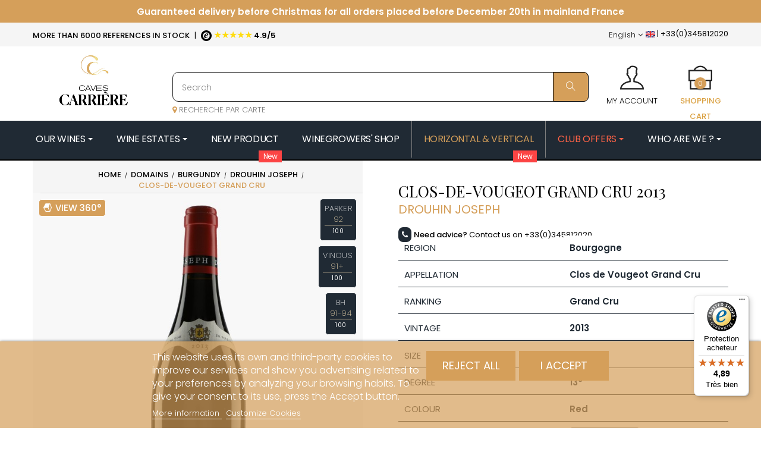

--- FILE ---
content_type: text/html; charset=utf-8
request_url: https://www.caves-carriere.fr/en/drouhin-joseph/154-clos-de-vougeot-grand-cru
body_size: 51927
content:
<!doctype html>
 <html lang="en"  class="default" ><head>
          
       
  <meta charset="utf-8">


  <meta http-equiv="x-ua-compatible" content="ie=edge">



  <link rel="canonical" href="https://www.caves-carriere.fr/en/drouhin-joseph/154-clos-de-vougeot-grand-cru">

  <title>Clos-de-Vougeot Grand Cru | DROUHIN JOSEPH</title>
  <meta name="description" content="">
  <meta name="keywords" content="">

      
                  <link rel="alternate" href="https://www.caves-carriere.fr/en/drouhin-joseph/154-clos-de-vougeot-grand-cru" hreflang="en">
                  <link rel="alternate" href="https://www.caves-carriere.fr/drouhin-joseph/154-clos-de-vougeot-grand-cru" hreflang="fr">
                  <link rel="alternate" href="https://www.caves-carriere.fr/it/drouhin-joseph/154-clos-de-vougeot-grand-cru" hreflang="it">
                  <link rel="alternate" href="https://www.caves-carriere.fr/da/drouhin-joseph/154-clos-de-vougeot-grand-cru" hreflang="da">
                  <link rel="alternate" href="https://www.caves-carriere.fr/drouhin-joseph/154-clos-de-vougeot-grand-cru" hreflang="x-default">
        
  <link rel="preload" href="https://fonts.gstatic.com/s/poppins/v15/pxiByp8kv8JHgFVrLGT9Z1xlFd2JQEk.woff2" as="font" type="font/woff2" crossorigin="anonymous">
<link rel="preload" href="https://fonts.gstatic.com/s/poppins/v15/pxiEyp8kv8JHgFVrJJfecnFHGPc.woff2" as="font" type="font/woff2" crossorigin="anonymous">
<link rel="preload" href="https://fonts.gstatic.com/s/poppins/v15/pxiByp8kv8JHgFVrLEj6Z1xlFd2JQEk.woff2" as="font" type="font/woff2" crossorigin="anonymous">
<link rel="preload" href="https://fonts.gstatic.com/s/poppins/v15/pxiByp8kv8JHgFVrLDz8Z1xlFd2JQEk.woff2" as="font" type="font/woff2" crossorigin="anonymous">
<link rel="preload" href="https://www.caves-carriere.fr/boutique/modules/ets_megamenu/views/fonts/fontawesome-webfont.woff2?v=4.7.0" as="font" type="font/woff2" crossorigin="anonymous">
<link rel="preload" href="https://fonts.gstatic.com/s/poppins/v15/pxiByp8kv8JHgFVrLCz7Z1xlFd2JQEk.woff2" as="font" type="font/woff2" crossorigin="anonymous">
<link rel="preload" href="https://www.caves-carriere.fr/boutique/themes/at_arsenal/assets/fonts/MaterialIcons-Regular.woff2" as="font" type="font/woff2" crossorigin="anonymous">
<link rel="preload" href="https://www.caves-carriere.fr/boutique/themes/at_arsenal/assets/fonts/themify.woff?-fvbane" as="font" type="font/woff" crossorigin="anonymous">




  <meta name="viewport" content="width=device-width, initial-scale=1">



  <link rel="icon" type="image/vnd.microsoft.icon" href="/img/favicon.ico?1749796385">
  <link rel="shortcut icon" type="image/x-icon" href="/img/favicon.ico?1749796385">
  <link href="https://fonts.googleapis.com/css?family=Playfair+Display&display=swap" rel="stylesheet">
  <link href="https://fonts.googleapis.com/css?family=Source+Sans+Pro&display=swap" rel="stylesheet">




  

  


    


  	

  <script type="text/javascript">
        var LEO_COOKIE_THEME = "AT_ARSENAL_PANEL_CONFIG";
        var PAYPLUG_DOMAIN = "https:\/\/secure.payplug.com";
        var add_cart_error = "An error occurred while processing your request. Please try again";
        var applePayIdCart = null;
        var applePayMerchantSessionAjaxURL = "https:\/\/www.caves-carriere.fr\/en\/module\/payplug\/dispatcher";
        var applePayPaymentAjaxURL = "https:\/\/www.caves-carriere.fr\/en\/module\/payplug\/validation";
        var applePayPaymentRequestAjaxURL = "https:\/\/www.caves-carriere.fr\/en\/module\/payplug\/applepaypaymentrequest";
        var buttonwishlist_title_add = "Liste de souhaits";
        var buttonwishlist_title_remove = "Supprimer du panier";
        var controller = "product";
        var enable_flycart_effect = 1;
        var enable_notification = 0;
        var integratedPaymentError = "Payment declined. Please try again.";
        var isLogged = false;
        var is_required_label = " is required";
        var is_sandbox_mode = false;
        var leo_token = "1b73169e34332989ad033e80e6aff5ed";
        var lf_is_gen_rtl = false;
        var lgcookieslaw_block = false;
        var lgcookieslaw_cookie_name = "__lglaw";
        var lgcookieslaw_position = "2";
        var lgcookieslaw_reload = false;
        var lgcookieslaw_session_time = "31536000";
        var module_name = "payplug";
        var payplug_ajax_url = "https:\/\/www.caves-carriere.fr\/en\/module\/payplug\/ajax";
        var payplug_transaction_error_message = "    <div class=\"payplugMsg_wrapper\">\n                                    <p  class=\"payplugMsg_error\" >The transaction was not completed and your card was not charged.<\/p>\n                                        <button type=\"button\" class=\"payplugMsg_button\" name=\"card_deleted\">Ok<\/button>\n        \n            <\/div>\n";
        var prestashop = {"cart":{"products":[],"totals":{"total":{"type":"total","label":"Total","amount":0,"value":"\u20ac0.00"},"total_including_tax":{"type":"total","label":"Total (tax incl.)","amount":0,"value":"\u20ac0.00"},"total_excluding_tax":{"type":"total","label":"Total (tax excl.)","amount":0,"value":"\u20ac0.00"}},"subtotals":{"products":{"type":"products","label":"Subtotal","amount":0,"value":"\u20ac0.00"},"discounts":null,"shipping":{"type":"shipping","label":"Shipping","amount":0,"value":"Free"},"tax":{"type":"tax","label":"Included taxes","amount":0,"value":"\u20ac0.00"}},"products_count":0,"summary_string":"0 items","vouchers":{"allowed":1,"added":[]},"discounts":[],"minimalPurchase":0,"minimalPurchaseRequired":""},"currency":{"name":"Euro","iso_code":"EUR","iso_code_num":"978","sign":"\u20ac"},"customer":{"lastname":null,"firstname":null,"email":null,"birthday":null,"newsletter":null,"newsletter_date_add":null,"optin":null,"website":null,"company":null,"siret":null,"ape":null,"is_logged":false,"gender":{"type":null,"name":null},"addresses":[]},"language":{"name":"English (English)","iso_code":"en","locale":"en-US","language_code":"en-gb","is_rtl":"0","date_format_lite":"d\/m\/Y","date_format_full":"d\/m\/Y H:i:s","id":1},"page":{"title":"","canonical":null,"meta":{"title":"Clos-de-Vougeot Grand Cru | DROUHIN JOSEPH","description":"","keywords":"","robots":"index"},"page_name":"product","body_classes":{"lang-en":true,"lang-rtl":false,"country-FR":true,"currency-EUR":true,"layout-full-width":true,"page-product":true,"tax-display-enabled":true,"product-id-154":true,"product-Clos-de-Vougeot Grand Cru":true,"product-id-category-1477":true,"product-id-manufacturer-0":true,"product-id-supplier-0":true,"product-available-for-order":true},"admin_notifications":[]},"shop":{"name":"Caves Carri\u00e8re","logo":"\/img\/caves-carriere-logo-1749796385.jpg","stores_icon":"\/img\/logo_stores.png","favicon":"\/img\/favicon.ico"},"urls":{"base_url":"https:\/\/www.caves-carriere.fr\/","current_url":"https:\/\/www.caves-carriere.fr\/en\/drouhin-joseph\/154-clos-de-vougeot-grand-cru","shop_domain_url":"https:\/\/www.caves-carriere.fr","img_ps_url":"https:\/\/www.caves-carriere.fr\/img\/","img_cat_url":"https:\/\/www.caves-carriere.fr\/img\/c\/","img_lang_url":"https:\/\/www.caves-carriere.fr\/img\/l\/","img_prod_url":"https:\/\/www.caves-carriere.fr\/img\/p\/","img_manu_url":"https:\/\/www.caves-carriere.fr\/img\/m\/","img_sup_url":"https:\/\/www.caves-carriere.fr\/img\/su\/","img_ship_url":"https:\/\/www.caves-carriere.fr\/img\/s\/","img_store_url":"https:\/\/www.caves-carriere.fr\/img\/st\/","img_col_url":"https:\/\/www.caves-carriere.fr\/img\/co\/","img_url":"https:\/\/www.caves-carriere.fr\/themes\/at_arsenal\/assets\/img\/","css_url":"https:\/\/www.caves-carriere.fr\/themes\/at_arsenal\/assets\/css\/","js_url":"https:\/\/www.caves-carriere.fr\/themes\/at_arsenal\/assets\/js\/","pic_url":"https:\/\/www.caves-carriere.fr\/upload\/","pages":{"address":"https:\/\/www.caves-carriere.fr\/en\/address","addresses":"https:\/\/www.caves-carriere.fr\/en\/addresses","authentication":"https:\/\/www.caves-carriere.fr\/en\/login","cart":"https:\/\/www.caves-carriere.fr\/en\/cart","category":"https:\/\/www.caves-carriere.fr\/en\/index.php?controller=category","cms":"https:\/\/www.caves-carriere.fr\/en\/index.php?controller=cms","contact":"https:\/\/www.caves-carriere.fr\/en\/contact-us","discount":"https:\/\/www.caves-carriere.fr\/en\/discount","guest_tracking":"https:\/\/www.caves-carriere.fr\/en\/guest-tracking","history":"https:\/\/www.caves-carriere.fr\/en\/order-history","identity":"https:\/\/www.caves-carriere.fr\/en\/identity","index":"https:\/\/www.caves-carriere.fr\/en\/","my_account":"https:\/\/www.caves-carriere.fr\/en\/my-account","order_confirmation":"https:\/\/www.caves-carriere.fr\/en\/order-confirmation","order_detail":"https:\/\/www.caves-carriere.fr\/en\/index.php?controller=order-detail","order_follow":"https:\/\/www.caves-carriere.fr\/en\/order-follow","order":"https:\/\/www.caves-carriere.fr\/en\/order","order_return":"https:\/\/www.caves-carriere.fr\/en\/index.php?controller=order-return","order_slip":"https:\/\/www.caves-carriere.fr\/en\/credit-slip","pagenotfound":"https:\/\/www.caves-carriere.fr\/en\/page-not-found","password":"https:\/\/www.caves-carriere.fr\/en\/password-recovery","pdf_invoice":"https:\/\/www.caves-carriere.fr\/en\/index.php?controller=pdf-invoice","pdf_order_return":"https:\/\/www.caves-carriere.fr\/en\/index.php?controller=pdf-order-return","pdf_order_slip":"https:\/\/www.caves-carriere.fr\/en\/index.php?controller=pdf-order-slip","prices_drop":"https:\/\/www.caves-carriere.fr\/en\/prices-drop","product":"https:\/\/www.caves-carriere.fr\/en\/index.php?controller=product","search":"https:\/\/www.caves-carriere.fr\/en\/search","sitemap":"https:\/\/www.caves-carriere.fr\/en\/sitemap","stores":"https:\/\/www.caves-carriere.fr\/en\/stores","supplier":"https:\/\/www.caves-carriere.fr\/en\/supplier","register":"https:\/\/www.caves-carriere.fr\/en\/login?create_account=1","order_login":"https:\/\/www.caves-carriere.fr\/en\/order?login=1"},"alternative_langs":{"en-gb":"https:\/\/www.caves-carriere.fr\/en\/drouhin-joseph\/154-clos-de-vougeot-grand-cru","fr-fr":"https:\/\/www.caves-carriere.fr\/drouhin-joseph\/154-clos-de-vougeot-grand-cru","it-it":"https:\/\/www.caves-carriere.fr\/it\/drouhin-joseph\/154-clos-de-vougeot-grand-cru","da-dk":"https:\/\/www.caves-carriere.fr\/da\/drouhin-joseph\/154-clos-de-vougeot-grand-cru"},"theme_assets":"\/themes\/at_arsenal\/assets\/","actions":{"logout":"https:\/\/www.caves-carriere.fr\/en\/?mylogout="},"no_picture_image":{"bySize":{"small_default":{"url":"https:\/\/www.caves-carriere.fr\/img\/p\/en-default-small_default.jpg","width":98,"height":123},"cart_default":{"url":"https:\/\/www.caves-carriere.fr\/img\/p\/en-default-cart_default.jpg","width":125,"height":157},"home_default":{"url":"https:\/\/www.caves-carriere.fr\/img\/p\/en-default-home_default.jpg","width":330,"height":387},"medium_default":{"url":"https:\/\/www.caves-carriere.fr\/img\/p\/en-default-medium_default.jpg","width":378,"height":472},"large_default":{"url":"https:\/\/www.caves-carriere.fr\/img\/p\/en-default-large_default.jpg","width":675,"height":791}},"small":{"url":"https:\/\/www.caves-carriere.fr\/img\/p\/en-default-small_default.jpg","width":98,"height":123},"medium":{"url":"https:\/\/www.caves-carriere.fr\/img\/p\/en-default-home_default.jpg","width":330,"height":387},"large":{"url":"https:\/\/www.caves-carriere.fr\/img\/p\/en-default-large_default.jpg","width":675,"height":791},"legend":""}},"configuration":{"display_taxes_label":true,"is_catalog":false,"show_prices":true,"opt_in":{"partner":false},"quantity_discount":{"type":"discount","label":"Discount"},"voucher_enabled":1,"return_enabled":0},"field_required":[],"breadcrumb":{"links":[{"title":"Home","url":"https:\/\/www.caves-carriere.fr\/en\/"},{"title":"Domains","url":"https:\/\/www.caves-carriere.fr\/en\/30-domains"},{"title":"Burgundy","url":"https:\/\/www.caves-carriere.fr\/en\/1448-burgundy"},{"title":"DROUHIN JOSEPH","url":"https:\/\/www.caves-carriere.fr\/en\/1477-drouhin-joseph"},{"title":"Clos-de-Vougeot Grand Cru","url":"https:\/\/www.caves-carriere.fr\/en\/drouhin-joseph\/154-clos-de-vougeot-grand-cru"}],"count":5},"link":{"protocol_link":"https:\/\/","protocol_content":"https:\/\/"},"time":1768769581,"static_token":"1b73169e34332989ad033e80e6aff5ed","token":"5dcdb54234134e8cbe41e974ac725293"};
        var ps_checkout3dsEnabled = true;
        var ps_checkoutApplePayUrl = "https:\/\/www.caves-carriere.fr\/en\/module\/ps_checkout\/applepay?token=1b73169e34332989ad033e80e6aff5ed";
        var ps_checkoutAutoRenderDisabled = false;
        var ps_checkoutCancelUrl = "https:\/\/www.caves-carriere.fr\/en\/module\/ps_checkout\/cancel?token=1b73169e34332989ad033e80e6aff5ed";
        var ps_checkoutCardBrands = ["MASTERCARD","VISA","AMEX","CB_NATIONALE"];
        var ps_checkoutCardFundingSourceImg = "\/modules\/ps_checkout\/views\/img\/payment-cards.png";
        var ps_checkoutCardLogos = {"AMEX":"\/modules\/ps_checkout\/views\/img\/amex.svg","CB_NATIONALE":"\/modules\/ps_checkout\/views\/img\/cb.svg","DINERS":"\/modules\/ps_checkout\/views\/img\/diners.svg","DISCOVER":"\/modules\/ps_checkout\/views\/img\/discover.svg","JCB":"\/modules\/ps_checkout\/views\/img\/jcb.svg","MAESTRO":"\/modules\/ps_checkout\/views\/img\/maestro.svg","MASTERCARD":"\/modules\/ps_checkout\/views\/img\/mastercard.svg","UNIONPAY":"\/modules\/ps_checkout\/views\/img\/unionpay.svg","VISA":"\/modules\/ps_checkout\/views\/img\/visa.svg"};
        var ps_checkoutCartProductCount = 0;
        var ps_checkoutCheckUrl = "https:\/\/www.caves-carriere.fr\/en\/module\/ps_checkout\/check?token=1b73169e34332989ad033e80e6aff5ed";
        var ps_checkoutCheckoutTranslations = {"checkout.go.back.link.title":"Go back to the Checkout","checkout.go.back.label":"Checkout","checkout.card.payment":"Card payment","checkout.page.heading":"Order summary","checkout.cart.empty":"Your shopping cart is empty.","checkout.page.subheading.card":"Card","checkout.page.subheading.paypal":"PayPal","checkout.payment.by.card":"You have chosen to pay by Card.","checkout.payment.by.paypal":"You have chosen to pay by PayPal.","checkout.order.summary":"Here is a short summary of your order:","checkout.order.amount.total":"The total amount of your order comes to","checkout.order.included.tax":"(tax incl.)","checkout.order.confirm.label":"Please confirm your order by clicking &quot;I confirm my order&quot;.","paypal.hosted-fields.label.card-name":"Card holder name","paypal.hosted-fields.placeholder.card-name":"Card holder name","paypal.hosted-fields.label.card-number":"Card number","paypal.hosted-fields.placeholder.card-number":"Card number","paypal.hosted-fields.label.expiration-date":"Expiry date","paypal.hosted-fields.placeholder.expiration-date":"MM\/YY","paypal.hosted-fields.label.cvv":"CVC","paypal.hosted-fields.placeholder.cvv":"XXX","payment-method-logos.title":"100% secure payments","express-button.cart.separator":"or","express-button.checkout.express-checkout":"Express Checkout","error.paypal-sdk":"No PayPal Javascript SDK Instance","error.google-pay-sdk":"No Google Pay Javascript SDK Instance","error.google-pay.transaction-info":"An error occurred fetching Google Pay transaction info","error.apple-pay-sdk":"No Apple Pay Javascript SDK Instance","error.apple-pay.payment-request":"An error occurred fetching Apple Pay payment request","checkout.payment.others.link.label":"Other payment methods","checkout.payment.others.confirm.button.label":"I confirm my order","checkout.form.error.label":"There was an error during the payment. Please try again or contact the support.","loader-component.label.header":"Thanks for your purchase!","loader-component.label.body":"Please wait, we are processing your payment","loader-component.label.body.longer":"This is taking longer than expected. Please wait...","error.paypal-sdk.contingency.cancel":"Card holder authentication canceled, please choose another payment method or try again.","error.paypal-sdk.contingency.error":"An error occurred on card holder authentication, please choose another payment method or try again.","error.paypal-sdk.contingency.failure":"Card holder authentication failed, please choose another payment method or try again.","error.paypal-sdk.contingency.unknown":"Card holder authentication cannot be checked, please choose another payment method or try again.","ok":"Ok","cancel":"Cancel","checkout.payment.token.delete.modal.header":"Delete this payment method?","checkout.payment.token.delete.modal.content":"The following payment method will be deleted from your account:","checkout.payment.token.delete.modal.confirm-button":"Delete payment method","checkout.payment.loader.processing-request":"Please wait, we are processing your request","APPLE_PAY_MERCHANT_SESSION_VALIDATION_ERROR":"We\u2019re unable to process your Apple Pay payment at the moment. This could be due to an issue verifying the payment setup for this website. Please try again later or choose a different payment method.","APPROVE_APPLE_PAY_VALIDATION_ERROR":"We encountered an issue while processing your Apple Pay payment. Please verify your order details and try again, or use a different payment method."};
        var ps_checkoutCheckoutUrl = "https:\/\/www.caves-carriere.fr\/en\/order";
        var ps_checkoutConfirmUrl = "https:\/\/www.caves-carriere.fr\/en\/order-confirmation";
        var ps_checkoutCreateUrl = "https:\/\/www.caves-carriere.fr\/en\/module\/ps_checkout\/create?token=1b73169e34332989ad033e80e6aff5ed";
        var ps_checkoutCspNonce = "";
        var ps_checkoutCustomMarks = [];
        var ps_checkoutExpressCheckoutCartEnabled = false;
        var ps_checkoutExpressCheckoutOrderEnabled = false;
        var ps_checkoutExpressCheckoutProductEnabled = false;
        var ps_checkoutExpressCheckoutSelected = false;
        var ps_checkoutExpressCheckoutUrl = "https:\/\/www.caves-carriere.fr\/en\/module\/ps_checkout\/ExpressCheckout?token=1b73169e34332989ad033e80e6aff5ed";
        var ps_checkoutFundingSource = "paypal";
        var ps_checkoutFundingSourcesSorted = ["paypal","giropay"];
        var ps_checkoutGooglePayUrl = "https:\/\/www.caves-carriere.fr\/en\/module\/ps_checkout\/googlepay?token=1b73169e34332989ad033e80e6aff5ed";
        var ps_checkoutHostedFieldsContingencies = "SCA_WHEN_REQUIRED";
        var ps_checkoutHostedFieldsEnabled = false;
        var ps_checkoutHostedFieldsSelected = false;
        var ps_checkoutIconsPath = "\/modules\/ps_checkout\/views\/img\/icons\/";
        var ps_checkoutLanguageIsoCode = "en";
        var ps_checkoutLoaderImage = "\/modules\/ps_checkout\/views\/img\/loader.svg";
        var ps_checkoutPartnerAttributionId = "PrestaShop_Cart_PSXO_PSDownload";
        var ps_checkoutPayLaterCartPageButtonEnabled = false;
        var ps_checkoutPayLaterCategoryPageBannerEnabled = false;
        var ps_checkoutPayLaterHomePageBannerEnabled = false;
        var ps_checkoutPayLaterOrderPageBannerEnabled = false;
        var ps_checkoutPayLaterOrderPageButtonEnabled = false;
        var ps_checkoutPayLaterOrderPageMessageEnabled = false;
        var ps_checkoutPayLaterProductPageBannerEnabled = false;
        var ps_checkoutPayLaterProductPageButtonEnabled = false;
        var ps_checkoutPayLaterProductPageMessageEnabled = false;
        var ps_checkoutPayPalButtonConfiguration = null;
        var ps_checkoutPayPalEnvironment = "LIVE";
        var ps_checkoutPayPalOrderId = "";
        var ps_checkoutPayPalSdkConfig = {"clientId":"AXjYFXWyb4xJCErTUDiFkzL0Ulnn-bMm4fal4G-1nQXQ1ZQxp06fOuE7naKUXGkq2TZpYSiI9xXbs4eo","merchantId":"SLDX3N66P5PNA","currency":"EUR","intent":"capture","commit":"false","vault":"false","integrationDate":"2024-04-01","dataPartnerAttributionId":"PrestaShop_Cart_PSXO_PSDownload","dataCspNonce":"","dataEnable3ds":"true","disableFunding":"bancontact,blik,card,eps,ideal,mybank,p24,paylater","components":"marks,funding-eligibility"};
        var ps_checkoutPayWithTranslations = {"paypal":"Pay with a PayPal account","giropay":"Pay with Giropay"};
        var ps_checkoutPaymentMethodLogosTitleImg = "\/modules\/ps_checkout\/views\/img\/lock_checkout.svg";
        var ps_checkoutPaymentUrl = "https:\/\/www.caves-carriere.fr\/en\/module\/ps_checkout\/payment?token=1b73169e34332989ad033e80e6aff5ed";
        var ps_checkoutRenderPaymentMethodLogos = true;
        var ps_checkoutValidateUrl = "https:\/\/www.caves-carriere.fr\/en\/module\/ps_checkout\/validate?token=1b73169e34332989ad033e80e6aff5ed";
        var ps_checkoutVaultUrl = "https:\/\/www.caves-carriere.fr\/en\/module\/ps_checkout\/vault?token=1b73169e34332989ad033e80e6aff5ed";
        var ps_checkoutVersion = "4.4.1";
        var psemailsubscription_subscription = "https:\/\/www.caves-carriere.fr\/en\/module\/ps_emailsubscription\/subscription";
        var psr_icon_color = "#F19D76";
        var show_popup = 1;
        var trustedshopseasyintegration_badge_ajax_url = "https:\/\/www.caves-carriere.fr\/en\/module\/trustedshopseasyintegration\/badge";
        var trustedshopseasyintegration_css = "https:\/\/www.caves-carriere.fr\/modules\/trustedshopseasyintegration\/views\/css\/front\/front.1.1.9.css";
        var type_flycart_effect = "fade";
        var wishlist_add = "Le produit a \u00e9t\u00e9 ajout\u00e9 \u00e0 votre liste";
        var wishlist_cancel_txt = "Annuler";
        var wishlist_confirm_del_txt = "Supprimer l'\u00e9l\u00e9ment s\u00e9lectionn\u00e9?";
        var wishlist_del_default_txt = "Impossible de supprimer par d\u00e9faut liste";
        var wishlist_email_txt = "Email";
        var wishlist_loggin_required = "Vous devez \u00eatre connect\u00e9 pour g\u00e9rer votre liste";
        var wishlist_ok_txt = "D'accord";
        var wishlist_quantity_required = "Vous devez saisir une quantit\u00e9";
        var wishlist_remove = "Le produit a \u00e9t\u00e9 retir\u00e9 de votre liste";
        var wishlist_reset_txt = "R\u00e9initialiser";
        var wishlist_send_txt = "Envoyer";
        var wishlist_send_wishlist_txt = "Envoyer liste";
        var wishlist_url = "https:\/\/www.caves-carriere.fr\/en\/module\/leofeature\/mywishlist";
        var wishlist_viewwishlist = "Voir votre liste";
      </script>
<script type="text/javascript">
	var choosefile_text = "Choose file";
	var turnoff_popup_text = "Do not show this popup again";
	
	var size_item_quickview = 82;
	var style_scroll_quickview = 'vertical';
	
	var size_item_page = 113;
	var style_scroll_page = 'horizontal';
	
	var size_item_quickview_attr = 101;	
	var style_scroll_quickview_attr = 'vertical';
	
	var size_item_popup = 160;
	var style_scroll_popup = 'vertical';
</script>		<link rel="stylesheet" href="/modules/ps_checkout/views/css/payments.css?version=4.4.1" media="all">
		<link rel="stylesheet" href="https://fonts.googleapis.com/css?family=Roboto:100,100italic,200,200italic,300,300italic,400,400italic,500,500italic,600,600italic,700,700italic,800,800italic,900,900italic%7CRoboto+Slab:100,100italic,200,200italic,300,300italic,400,400italic,500,500italic,600,600italic,700,700italic,800,800italic,900,900italic&amp;display=swap" media="all">
		<link rel="stylesheet" href="https://fonts.googleapis.com/css?family=Poppins" media="all">
		<link rel="stylesheet" href="https://www.caves-carriere.fr/themes/at_arsenal/assets/cache/theme-b52d531903.css" media="all">
	
	


	<script>
			var ceFrontendConfig = {"environmentMode":{"edit":false,"wpPreview":false},"is_rtl":false,"breakpoints":{"xs":0,"sm":480,"md":768,"lg":1025,"xl":1440,"xxl":1600},"version":"2.9.14","urls":{"assets":"\/modules\/creativeelements\/views\/"},"productQuickView":0,"settings":{"page":[],"general":{"elementor_global_image_lightbox":"1","elementor_lightbox_enable_counter":"yes","elementor_lightbox_enable_fullscreen":"yes","elementor_lightbox_enable_zoom":"yes","elementor_lightbox_title_src":"title","elementor_lightbox_description_src":"caption"},"editorPreferences":[]},"post":{"id":"154030101","title":"Clos-de-Vougeot%20Grand%20Cru","excerpt":""}};
		</script>
        <link rel="preload" href="/modules/creativeelements/views/lib/ceicons/fonts/ceicons.woff2?fj664s" as="font" type="font/woff2" crossorigin>
        <!--CE-JS-->


  <script type="text/javascript">
//<![CDATA[
	var error_label = "Error";
    var page_name = "product";
	var is_swal = parseInt("1");
	var ps_version = parseInt("1.7.5.0");
	var isPs17 = parseInt("1");
//]]>
</script>
<style type="text/css">
    </style>

<script type="text/javascript">
    var pspc_labels = ['days', 'hours', 'minutes', 'seconds'];
    var pspc_labels_lang = {
        'days': 'days',
        'hours': 'hours',
        'minutes': 'min.',
        'seconds': 'sec.'
    };
    var pspc_labels_lang_1 = {
        'days': 'day',
        'hours': 'hour',
        'minutes': 'min.',
        'seconds': 'sec.'
    };
    var pspc_offer_txt = "Offer ends in:";
    var pspc_theme = "1-simple";
    var pspc_psv = 1.7;
    var pspc_hide_after_end = 1;
    var pspc_hide_expired = 1;
    var pspc_highlight = "seconds";
    var pspc_position_product = "displayProductPriceBlock";
    var pspc_position_list = "over_img";
    var pspc_adjust_positions = 1;
    var pspc_promo_side = "left";
    var pspc_token = "1b73169e34332989ad033e80e6aff5ed";
    var pspc_countdown_js = "/modules/psproductcountdownpro/views/js/jquery.countdown.min.js";
    var pspc_show_colon = 1;
    </script>  <script async src="https://www.googletagmanager.com/gtag/js?id=G-PQEP6LW8F1"></script>
  <script>
    window.dataLayer = window.dataLayer || [];
    function gtag(){dataLayer.push(arguments);}
    gtag('js', new Date());
    gtag(
      'config',
      'G-PQEP6LW8F1',
      {
        'debug_mode':false
                              }
    );
  </script>

 <script src="https://cdn.brevo.com/js/sdk-loader.js" async></script>
<script>
    window.Brevo = window.Brevo || [];
    Brevo.push([
        "init",
        {
            client_key: "zih6g3azcdumnqzpw6zb7",
            email_id: "",
        },
    ]);
</script>

<!-- @file modules\appagebuilder\views\templates\hook\header -->

<script>
    /**
     * List functions will run when document.ready()
     */
    var ap_list_functions = [];
    /**
     * List functions will run when window.load()
     */
    var ap_list_functions_loaded = [];

    /**
     * List functions will run when document.ready() for theme
     */
    
    var products_list_functions = [];
</script>


<script type='text/javascript'>
    var leoOption = {
        category_qty:0,
        product_list_image:1,
        product_one_img:1,
        productCdown: 1,
        productColor: 0,
        homeWidth: 330,
        homeheight: 387,
	}

    ap_list_functions.push(function(){
        if (typeof $.LeoCustomAjax !== "undefined" && $.isFunction($.LeoCustomAjax)) {
            var leoCustomAjax = new $.LeoCustomAjax();
            leoCustomAjax.processAjax();
        }
    });
</script>
  <!-- START OF DOOFINDER ADD TO CART SCRIPT -->
  <script>
    let item_link;
    document.addEventListener('doofinder.cart.add', function(event) {

      item_link = event.detail.link;

      const checkIfCartItemHasVariation = (cartObject) => {
        return (cartObject.item_id === cartObject.grouping_id) ? false : true;
      }

      /**
      * Returns only ID from string
      */
      const sanitizeVariationID = (variationID) => {
        return variationID.replace(/\D/g, "")
      }

      doofinderManageCart({
        cartURL          : "https://www.caves-carriere.fr/en/cart",  //required for prestashop 1.7, in previous versions it will be empty.
        cartToken        : "1b73169e34332989ad033e80e6aff5ed",
        productID        : checkIfCartItemHasVariation(event.detail) ? event.detail.grouping_id : event.detail.item_id,
        customizationID  : checkIfCartItemHasVariation(event.detail) ? sanitizeVariationID(event.detail.item_id) : 0,   // If there are no combinations, the value will be 0
        quantity         : event.detail.amount,
        statusPromise    : event.detail.statusPromise,
        itemLink         : event.detail.link,
        group_id         : event.detail.group_id
      });
    });
  </script>
  <!-- END OF DOOFINDER ADD TO CART SCRIPT -->

  <!-- START OF DOOFINDER INTEGRATIONS SUPPORT -->
  <script data-keepinline>
    var dfKvCustomerEmail;
    if ('undefined' !== typeof klCustomer && "" !== klCustomer.email) {
      dfKvCustomerEmail = klCustomer.email;
    }
  </script>
  <!-- END OF DOOFINDER INTEGRATIONS SUPPORT -->

  <!-- START OF DOOFINDER UNIQUE SCRIPT -->
  <script data-keepinline>
    
    (function(w, k) {w[k] = window[k] || function () { (window[k].q = window[k].q || []).push(arguments) }})(window, "doofinderApp")
    

    // Custom personalization:
    doofinderApp("config", "language", "en-gb");
    doofinderApp("config", "currency", "EUR");
      </script>
  <script src="https://eu1-config.doofinder.com/2.x/ff998492-ec23-47bd-acd0-ed030db7f219.js" async></script>
  <!-- END OF DOOFINDER UNIQUE SCRIPT -->






<script type="text/javascript">
  (function() {
    window.sib = { equeue: [], client_key: "zih6g3azcdumnqzpw6zb7" };
    /* OPTIONAL: email to identify request*/
    // window.sib.email_id = 'example@domain.com';
    /* OPTIONAL: to hide the chat on your script uncomment this line*/
    // window.sib.display_chat = 0;
    /* OPTIONAL: to overwrite the default welcome message uncomment this line*/
    // window.sib.custom_welcome_message = 'Hello, how can we help you?';
    /* OPTIONAL: to overwrite the default offline message uncomment this line*/
    // window.sib.custom_offline_message = 'We are currently offline. In order to answer you, please indicate your email in your messages.';
    window.sendinblue = {}; for (var j = ['track', 'identify', 'trackLink', 'page'], i = 0; i < j.length; i++) { (function(k) { window.sendinblue[k] = function(){ var arg = Array.prototype.slice.call(arguments); (window.sib[k] || function() { var t = {}; t[k] = arg; window.sib.equeue.push(t);})(arg[0], arg[1], arg[2]);};})(j[i]);}var n = document.createElement("script"),i = document.getElementsByTagName("script")[0]; n.type = "text/javascript", n.id = "sendinblue-js", n.async = !0, n.src = "https://sibautomation.com/sa.js?key=" + window.sib.client_key, i.parentNode.insertBefore(n, i), window.sendinblue.page();
  })();
</script>     
  <meta property="og:type" content="product">
  <meta property="og:url" content="https://www.caves-carriere.fr/en/drouhin-joseph/154-clos-de-vougeot-grand-cru">
  <meta property="og:title" content="Clos-de-Vougeot Grand Cru | DROUHIN JOSEPH">
  <meta property="og:site_name" content="Caves Carrière">
  <meta property="og:description" content="">
  <meta property="og:image" content="https://www.caves-carriere.fr/154-large_default/clos-de-vougeot-grand-cru.jpg">
  <meta property="product:pretax_price:amount" content="162.5">
  <meta property="product:pretax_price:currency" content="EUR">
  <meta property="product:price:amount" content="195">
  <meta property="product:price:currency" content="EUR">
    <meta property="product:weight:value" content="1.200000">
  <meta property="product:weight:units" content="kg">
  
   </head>
 
   <body id="product" class="lang-en country-fr currency-eur layout-full-width page-product tax-display-enabled product-id-154 product-clos-de-vougeot-grand-cru product-id-category-1477 product-id-manufacturer-0 product-id-supplier-0 product-available-for-order ce-kit-2 elementor-page elementor-page-154030101 fullwidth">
 
     
       
     
 
     <main id="page">
   
       
                
       <header id="header">
         <div class="header-container">
           
             	
  <div class="header-banner">
  	<!-- SRDEV - assigne l'url pour piuvoir s'en servir dans le choix langue -->
    <input type="hidden" class="input_url" id="_url_1"value="https://www.caves-carriere.fr/en/drouhin-joseph/154-clos-de-vougeot-grand-cru">
    <input type="hidden" class="input_url" id="_url_2"value="https://www.caves-carriere.fr/drouhin-joseph/154-clos-de-vougeot-grand-cru">
    <input type="hidden" class="input_url" id="_url_3"value="https://www.caves-carriere.fr//index.php?controller=product_rule&id=154&id_product_attribute=0">
    <input type="hidden" class="input_url" id="_url_4"value="https://www.caves-carriere.fr//index.php?controller=product_rule&id=154&id_product_attribute=0&rewrite=&ean13=">
    <input type="hidden" class="input_url" id="_url_5"value="https://www.caves-carriere.fr//index.php?controller=product_rule&id=154&id_product_attribute=0&rewrite=clos-de-vougeot-grand-cru&ean13=">
    <input type="hidden" class="input_url" id="_url_6"value="https://www.caves-carriere.fr//index.php?controller=product_rule&id=154&id_product_attribute=0&rewrite=&ean13=">
    <input type="hidden" class="input_url" id="_url_7"value="https://www.caves-carriere.fr/it/drouhin-joseph/154-clos-de-vougeot-grand-cru">
    <input type="hidden" class="input_url" id="_url_8"value="https://www.caves-carriere.fr/da/drouhin-joseph/154-clos-de-vougeot-grand-cru">
    <input type="hidden" class="input_url" id="_url_9"value="https://www.caves-carriere.fr//index.php?controller=product_rule&id=154&id_product_attribute=0">

          <div class="container">
              <div class="inner"><!-- @file modules\appagebuilder\views\templates\hook\ApRow -->
    <div id="form_36122085825996505"        class="row txtheader ApRow  has-bg bg-fullwidth"
	        data-bg=" #cf995c repeat"                style=""        >
                                            <!-- @file modules\appagebuilder\views\templates\hook\ApColumn -->
<div    class="col-xl-12 col-lg-12 col-md-12 col-sm-12 col-xs-12 col-sp-12  ApColumn "
	    >
                    <!-- @file modules\appagebuilder\views\templates\hook\ApGeneral -->
<div     class="block ApHtml">
	                    <div class="block_content"><nav class="header-nav-texte"><div class="container"><div class="row"><div class="text-scroll-up"><ul><!-- Christmas delivery first --><li style="color: #fff;"><span> Guaranteed delivery before Christmas for all orders placed before December 20th in mainland France </span></li><li style="color: #fff;"><span> <a href="https://www.caves-carriere.fr/content/1-livraison" style="text-decoration: underline;"> International Delivery <span style="color: #8a5536;"> <i class="fa fa-globe" aria-hidden="true"></i> </span> </a> </span></li><li><span> <i class="fa fa-phone-square" aria-hidden="true"></i> Have a question? <a href="tel:+33(0)345812020">+33 (0)3 45 81 20 20</a> </span></li></ul></div></div></div></nav></div>
    	</div>
    </div>            </div>
<!-- @file modules\appagebuilder\views\templates\hook\ApRow -->
    <div id="form_8125912659164294"        class="row ApRow  has-bg bg-fullwidth"
	        data-bg=" #f5f5f5 no-repeat"                style=""        >
                                            <!-- @file modules\appagebuilder\views\templates\hook\ApColumn -->
<div    class="col-xl-6 col-lg-6 col-md-6 col-sm-12 col-xs-12 col-sp-12  ApColumn "
	    >
                    <!-- @file modules\appagebuilder\views\templates\hook\ApModule -->

 
<div class="userinfo-selector dropdown js-dropdown popup-over">
  <a href="https://www.caves-carriere.fr/en/my-account" class="popup-title">
    <i class="ti-user"></i>
	<span style="display:block;color:#000;text-transform: uppercase;">My account</span>
 </a>

</div><!-- @file modules\appagebuilder\views\templates\hook\ApModule -->
<div id="cart-block">
  <div class="blockcart cart-preview inactive" data-refresh-url="//www.caves-carriere.fr/en/module/ps_shoppingcart/ajax">
    <div class="header">
              <i class="ti-briefcase icon"></i>
			<span style="display: block;color: #dba244;font-weight: 500;text-transform: uppercase;">Shopping Cart</span>
        <span class="cart-products-count">0</span>
          </div>
  </div>
</div>
<!-- @file modules\appagebuilder\views\templates\hook\ApGeneral -->
<div     class="block ApHtml">
	                    <div class="block_content"><p class="slogan"><span style="font-weight: 500; text-transform: uppercase;">More than 6000 references in stock</span> <span class="separation">|</span> <a style="color: #000;" href="https://www.trustedshops.fr/evaluation/info_X8B63B97021F19379F435F8BC6D4E06FE.html?utm_source=shop&utm_medium=link&utm_content=allRatings__reviews-only&utm_campaign=trustbadge_maximised" target="_blank"><span style="letter-spacing: -1px; font-size: 16px; color: #ffdc0f;"><img src="/trusted.svg" alt="trusted shop" width="18px" height="auto" /> ★★★★★</span> <b style="font-weight: 600;">4.9/5</b></a></p></div>
    	</div>
    </div><!-- @file modules\appagebuilder\views\templates\hook\ApColumn -->
<div    class="col-xl-6 col-lg-6 col-md-6 col-sm-6 col-xs-6 col-sp-6 hidden-sm-down langue ApColumn "
	    >
                    <!-- @file modules\appagebuilder\views\templates\hook\ApGenCode -->

	<p style="float:right;" class="slogan"><img alt="FR" src="https://www.caves-carriere.fr//img/l/1.jpg" width="16" height="11"> |</span> <span class="hidden-xs-down">+33(0)345812020</span></p>    <div id="language-selector">      </div>
<!-- @file modules\appagebuilder\views\templates\hook\ApModule -->
  <div class="language-selector-wrapper dropdown js-dropdown popup-over" id="language-selector-label">
  <a class="popup-title" href="javascript:void(0)" data-toggle="dropdown" title="Language" aria-label="Language dropdown">
    <i class="icon-flag"></i>
        <span>English</span>
    <i class="fa fa-angle-down" aria-hidden="true"></i>
  </a>
  <ul class="dropdown-menu popup-content link language-selector" aria-labelledby="language-selector-label">
              <li  class="current" >
                      <span class="dropdown-item">
              <img src="https://www.caves-carriere.fr/img/l/1.jpg" alt="en" width="16" height="11" />
              English
            </span>
                  </li>
              <li >
                      <a href="https://www.caves-carriere.fr/nouveaux-produits?page=9&amp;prix=5-120%3Fpage%3D17" class="dropdown-item">
              <img src="https://www.caves-carriere.fr/img/l/2.jpg" alt="fr" width="16" height="11" />
              Français
            </a>
                  </li>
              <li >
                      <a href="https://www.caves-carriere.fr/it/nuovi-prodotti?page=9&amp;prix=5-120%3Fpage%3D17" class="dropdown-item">
              <img src="https://www.caves-carriere.fr/img/l/7.jpg" alt="it" width="16" height="11" />
              Italiano
            </a>
                  </li>
              <li >
                      <a href="https://www.caves-carriere.fr/da/nyheder?page=9&amp;prix=5-120%3Fpage%3D17" class="dropdown-item">
              <img src="https://www.caves-carriere.fr/img/l/8.jpg" alt="da" width="16" height="11" />
              Dansk
            </a>
                  </li>
        </ul>
</div>




    </div><!-- @file modules\appagebuilder\views\templates\hook\ApColumn -->
<div    class="col-sm-12 col-xs-12 col-sp-12 col-md-12 col-lg-12 col-xl-3  ApColumn "
	    >
                    
    </div>            </div>
</div>
          </div>
        </div>




  <div class="header-top">
              <div class="container">
              <div class="inner"><!-- @file modules\appagebuilder\views\templates\hook\ApRow -->
    <div        class="row box-top padding-box  ApRow  has-bg bg-boxed"
	        data-bg=" no-repeat"                style="background: no-repeat;"        >
                                            <!-- @file modules\appagebuilder\views\templates\hook\ApColumn -->
<div    class="col-xl-3 col-lg-3 col-md-3 col-sm-12 col-xs-12 col-sp-12  ApColumn "
	    >
                    <!-- @file modules\appagebuilder\views\templates\hook\ApGenCode -->

	<div class="h-logo">    <a href="https://www.caves-carriere.fr/en">        <img class="img-fluid" src="/img/caves-carriere-logo-1749796385.jpg" alt="Caves Carrière">    </a>                          <p style="text-align: center;font-family: initial;font-size: 19px;color: #202a34;letter-spacing: 3px;width: 100%;">CAVES CARRIÈRE<span style="font-style: italic;font-size: 12px;letter-spacing: 1px;/*! margin-top: -33pc; */width: 100%;float: right;">Sharing’s Delight</span></p></div>      

    </div><!-- @file modules\appagebuilder\views\templates\hook\ApColumn -->
<div    class="col-xl-6 col-lg-9 col-md-9 col-sm-12 col-xs-12 col-sp-12 searchcc ApColumn "
	    >
                    <!-- @file modules\appagebuilder\views\templates\hook\ApModule -->
<!-- Block search module TOP -->
<div id="search_widget" class="search-widget js-dropdown popup-over" data-search-controller-url="//www.caves-carriere.fr/en/search"> 
	<a href="javascript:void(0)" data-toggle="dropdown" class="popup-title">
    	<i class="ti-search icons"></i>
	</a>
	<form method="get" action="//www.caves-carriere.fr/en/search" class="popup-content dropdown-menu" id="search_form">
		<div class="search-inner">
			<input type="hidden" name="controller" value="search">
			<input type="text" name="s" value="" placeholder="Search" aria-label="Search">
			<button type="submit">
				<i class="ti-search icons"></i>
			</button>
		</div>
	</form>
	<a style="
    /* margin-top: 106px; */
    position: relative;
    top: 5px;
" href="https://www.caves-carriere.fr/map/carte_domaine.html"><i style="color:#d59f5a;" class="fa fa-map-marker"></i> RECHERCHE PAR CARTE</a>
</div>
<!-- /Block search module TOP -->

    </div><!-- @file modules\appagebuilder\views\templates\hook\ApColumn -->
<div    class="col-xl-3 col-lg-9 col-md-9 col-sm-12 col-xs-12 col-sp-12 col-info no-margin box-center hidden-sm-down hidden-md-down ApColumn "
	    >
                    <!-- @file modules\appagebuilder\views\templates\hook\ApModule -->

 
<div class="userinfo-selector dropdown js-dropdown popup-over">
  <a href="https://www.caves-carriere.fr/en/my-account" class="popup-title">
    <i class="ti-user"></i>
	<span style="display:block;color:#000;text-transform: uppercase;">My account</span>
 </a>

</div><!-- @file modules\appagebuilder\views\templates\hook\ApModule -->
<div id="cart-block">
  <div class="blockcart cart-preview inactive" data-refresh-url="//www.caves-carriere.fr/en/module/ps_shoppingcart/ajax">
    <div class="header">
              <i class="ti-briefcase icon"></i>
			<span style="display: block;color: #dba244;font-weight: 500;text-transform: uppercase;">Shopping Cart</span>
        <span class="cart-products-count">0</span>
          </div>
  </div>
</div>

    </div>            </div>
</div>
                  </div>
          </div>
      <div class="ets_mm_megamenu 
        layout_layout1 
         show_icon_in_mobile 
          
        transition_fade   
        transition_floating 
         
        sticky_enabled 
         
        ets-dir-ltr        hook-default        single_layout         disable_sticky_mobile         "
        data-bggray="bg_gray"
        >
        <div class="ets_mm_megamenu_content">
            <div class="container">
                <div class="ets_mm_megamenu_content_content">
                    <div class="ybc-menu-toggle ybc-menu-btn closed">
                        <span class="ybc-menu-button-toggle_icon">
                            <i class="icon-bar"></i>
                            <i class="icon-bar"></i>
                            <i class="icon-bar"></i>
                        </span>
                        Menu
                    </div>
                        <ul class="mm_menus_ul  clicktext_show_submenu ">
        <li class="close_menu">
            <div class="pull-left">
                <span class="mm_menus_back">
                    <i class="icon-bar"></i>
                    <i class="icon-bar"></i>
                    <i class="icon-bar"></i>
                </span>
                Menu
            </div>
            <div class="pull-right">
                <span class="mm_menus_back_icon"></span>
                Back
            </div>
        </li>
                    <li class="mm_menus_li mm_sub_align_full mm_has_sub"
                >
                <a                         href="https://www.caves-carriere.fr/en/3-regions"
                        style="font-size:16px;">
                    <span class="mm_menu_content_title">
                                                Our Wines
                        <span class="mm_arrow"></span>                                            </span>
                </a>
                                                    <span class="arrow closed"></span>                                            <ul class="mm_columns_ul"
                            style=" width:100%; font-size:14px;">
                                                            <li class="mm_columns_li column_size_2  mm_has_sub">
                                                                            <ul class="mm_blocks_ul">
                                                                                                                                            <li data-id-block="2" class="mm_blocks_li">
                                                        
    <div class="ets_mm_block mm_block_type_category ">
        <span class="h4"  style="font-size:16px">Regioni</span>
        <div class="ets_mm_block_content">        
                                <ul class="ets_mm_categories">
                    <li >
                <a href="https://www.caves-carriere.fr/en/34-alsace">Alsace</a>
                            </li>
                    <li >
                <a href="https://www.caves-carriere.fr/en/35-beaujolais">Beaujolais</a>
                            </li>
                    <li >
                <a href="https://www.caves-carriere.fr/en/55-bordeaux">Bordeaux</a>
                            </li>
                    <li >
                <a href="https://www.caves-carriere.fr/en/36-burgundy">Burgundy</a>
                            </li>
                    <li >
                <a href="https://www.caves-carriere.fr/en/45-champagne">Champagne</a>
                            </li>
                    <li >
                <a href="https://www.caves-carriere.fr/en/46-corsica">Corsica</a>
                            </li>
                    <li >
                <a href="https://www.caves-carriere.fr/en/47-jura">Jura</a>
                            </li>
                    <li >
                <a href="https://www.caves-carriere.fr/en/48-languedoc-roussillon">Languedoc-Roussillon</a>
                            </li>
                    <li >
                <a href="https://www.caves-carriere.fr/en/53-loire-valley">Loire Valley</a>
                            </li>
                    <li >
                <a href="https://www.caves-carriere.fr/en/49-provence">Provence</a>
                            </li>
                    <li >
                <a href="https://www.caves-carriere.fr/en/54-rhone-valley">Rhône Valley</a>
                            </li>
                    <li >
                <a href="https://www.caves-carriere.fr/en/51-savoie">Savoie</a>
                            </li>
                    <li >
                <a href="https://www.caves-carriere.fr/en/52-southwest">Southwest</a>
                            </li>
            </ul>
                    </div>
    </div>
    <div class="clearfix"></div>

                                                </li>
                                                                                    </ul>
                                                                    </li>
                                                            <li class="mm_columns_li column_size_2  mm_has_sub">
                                                                            <ul class="mm_blocks_ul">
                                                                                                                                            <li data-id-block="43" class="mm_blocks_li">
                                                        
    <div class="ets_mm_block mm_block_type_category ">
        <span class="h4"  style="font-size:16px">Wines of the World</span>
        <div class="ets_mm_block_content">        
                                <ul class="ets_mm_categories">
                    <li >
                <a href="https://www.caves-carriere.fr/en/67-australia">Australia</a>
                            </li>
                    <li >
                <a href="https://www.caves-carriere.fr/en/66-austria">Austria</a>
                            </li>
                    <li >
                <a href="https://www.caves-carriere.fr/en/65-chile">Chile</a>
                            </li>
                    <li >
                <a href="https://www.caves-carriere.fr/en/68-germany">Germany</a>
                            </li>
                    <li >
                <a href="https://www.caves-carriere.fr/en/62-greece">Greece</a>
                            </li>
                    <li >
                <a href="https://www.caves-carriere.fr/en/61-italy">Italy</a>
                            </li>
                    <li >
                <a href="https://www.caves-carriere.fr/en/60-lebanon">Lebanon</a>
                            </li>
                    <li >
                <a href="https://www.caves-carriere.fr/en/59-new-zealand">New Zealand</a>
                            </li>
                    <li >
                <a href="https://www.caves-carriere.fr/en/58-portugal">Portugal</a>
                            </li>
                    <li >
                <a href="https://www.caves-carriere.fr/en/3406-south-africa">South Africa</a>
                            </li>
                    <li >
                <a href="https://www.caves-carriere.fr/en/63-spain">Spain</a>
                            </li>
                    <li >
                <a href="https://www.caves-carriere.fr/en/57-usa">USA</a>
                            </li>
            </ul>
                    </div>
    </div>
    <div class="clearfix"></div>

                                                </li>
                                                                                    </ul>
                                                                    </li>
                                                            <li class="mm_columns_li column_size_2  mm_has_sub">
                                                                            <ul class="mm_blocks_ul">
                                                                                                                                            <li data-id-block="3" class="mm_blocks_li">
                                                        
    <div class="ets_mm_block mm_block_type_category ">
        <span class="h4"  style="font-size:16px">Colors</span>
        <div class="ets_mm_block_content">        
                                <ul class="ets_mm_categories">
                    <li >
                <a href="https://www.caves-carriere.fr/en/37-red-wine">Red Wine</a>
                            </li>
                    <li >
                <a href="https://www.caves-carriere.fr/en/38-white-wine">White Wine</a>
                            </li>
                    <li >
                <a href="https://www.caves-carriere.fr/en/39-rose-wine">Rosé Wine</a>
                            </li>
            </ul>
                    </div>
    </div>
    <div class="clearfix"></div>

                                                </li>
                                                                                                                                            <li data-id-block="4" class="mm_blocks_li">
                                                        
    <div class="ets_mm_block mm_block_type_category ">
        <span class="h4"  style="font-size:16px">Size</span>
        <div class="ets_mm_block_content">        
                                <ul class="ets_mm_categories">
                    <li >
                <a href="https://www.caves-carriere.fr/en/40-375-cl-half-bottle">37.5 cl : Half-bottle</a>
                            </li>
                    <li >
                <a href="https://www.caves-carriere.fr/en/41-75-cl-bottle">75 cl : Bottle</a>
                            </li>
                    <li >
                <a href="https://www.caves-carriere.fr/en/42-150-cl-magnum">150 cl : Magnum</a>
                            </li>
                    <li >
                <a href="https://www.caves-carriere.fr/en/43-300-cl-jeroboam">300 cl : Jeroboam</a>
                            </li>
                    <li >
                <a href="https://www.caves-carriere.fr/en/44-600-cl-methuselah">600 cl: Methuselah</a>
                            </li>
            </ul>
                    </div>
    </div>
    <div class="clearfix"></div>

                                                </li>
                                                                                    </ul>
                                                                    </li>
                                                            <li class="mm_columns_li column_size_2  mm_has_sub">
                                                                            <ul class="mm_blocks_ul">
                                                                                                                                            <li data-id-block="35" class="mm_blocks_li">
                                                        
    <div class="ets_mm_block mm_block_type_html ">
        <span class="h4"  style="font-size:16px">Offers</span>
        <div class="ets_mm_block_content">        
                            <ul class="ets_mm_categories">

                    <li>
                <a href="https://www.caves-carriere.fr/content/23-team-monthelie">Team Monthélie</a>
                            </li>
                
                    <li>
                <a href="https://www.caves-carriere.fr/en/72-organic-wines">Organic Wines <i class="fa fa-leaf" style="color: teal;"></i></a>
                            </li>
                    <li>
                <a href="https://www.caves-carriere.fr/en/73-old-vintages">Old Vintages</a>
                            </li>

        <li>
                <a href="https://www.caves-carriere.fr/en/3989-horizontal-and-vertical">Horizontal & Vertical</a>
                            </li>
<li>
                <a href="https://www.caves-carriere.fr/en/3889-wine-accessories">Wine Accessories</a>
                            </li>
                    <li>    
<li>
                <a href="https://www.caves-carriere.fr/en/17584-qdebouteilles">Q de bouteilles</a>
                            </li>
     <li><a href="https://www.caves-carriere.fr/en/content/17-bdvt">La boutique des vignerons</a></li>
            </ul>
                    </div>
    </div>
    <div class="clearfix"></div>

                                                </li>
                                                                                                                                            <li data-id-block="55" class="mm_blocks_li">
                                                        
    <div class="ets_mm_block mm_block_type_html ">
        <span class="h4"  style="font-size:16px">GIFT CARDS</span>
        <div class="ets_mm_block_content">        
                            <ul class="ets_mm_categories">
                
                    <li>
                <a style="padding:5px;color:#fff;background-color:tomato;" href="https://www.caves-carriere.fr/en/gift-cards"><i class="fa fa-gift" aria-hidden="true"></i> Gift cards</a>
                            </li>

</ul>
                    </div>
    </div>
    <div class="clearfix"></div>

                                                </li>
                                                                                    </ul>
                                                                    </li>
                                                            <li class="mm_columns_li column_size_2  mm_has_sub">
                                                                            <ul class="mm_blocks_ul">
                                                                                                                                            <li data-id-block="58" class="mm_blocks_li">
                                                        
    <div class="ets_mm_block mm_block_type_category ">
        <span class="h4"  style="font-size:16px">Offers</span>
        <div class="ets_mm_block_content">        
                                <ul class="ets_mm_categories">
                    <li >
                <a href="https://www.caves-carriere.fr/en/2418-cognac">Cognac</a>
                            </li>
                    <li >
                <a href="https://www.caves-carriere.fr/en/2422-whisky">Whisky</a>
                            </li>
                    <li >
                <a href="https://www.caves-carriere.fr/en/2461-liqueur">Liqueur</a>
                            </li>
                    <li >
                <a href="https://www.caves-carriere.fr/en/2486-eau-de-vie">Eau de Vie</a>
                            </li>
                    <li >
                <a href="https://www.caves-carriere.fr/en/2491-rum">Rum</a>
                            </li>
                    <li >
                <a href="https://www.caves-carriere.fr/en/2540-gin">GIN</a>
                            </li>
                    <li >
                <a href="https://www.caves-carriere.fr/en/2548-beers">Beers</a>
                            </li>
                    <li >
                <a href="https://www.caves-carriere.fr/en/2560-chartreuse">Chartreuse</a>
                            </li>
                    <li >
                <a href="https://www.caves-carriere.fr/en/2679-calvados">Calvados</a>
                            </li>
            </ul>
                    </div>
    </div>
    <div class="clearfix"></div>

                                                </li>
                                                                                    </ul>
                                                                    </li>
                                                    </ul>
                                                </li>
                    <li class="mm_menus_li mm_menus_li_tab alphabetic mm_sub_align_full mm_has_sub display_tabs_in_full_width"
                style="width: auto">
                <a                         href="https://www.caves-carriere.fr/en/30-domains"
                        style="color:#ffffff;background-color:#202a34;font-size:16px;">
                    <span class="mm_menu_content_title">
                                                Wine Estates
                        <span class="mm_arrow"></span>                                            </span>
                </a>
                                                            <span class="arrow closed"></span>
                                                                                                <ul class="mm_columns_ul mm_columns_ul_tab "
                            style="width:100%; font-size:14px;">
                                                            <li class="mm_tabs_li open mm_tabs_has_content   ver_alway_hide">
                                    <div class="mm_tab_li_content closed"
                                         style="width: 280px">
                                        <span class="mm_tab_name mm_tab_toggle mm_tab_has_child">
                                            <span class="mm_tab_toggle_title">
                                        
                                                                                                        BOURGOGNE
                                                                                                                                                        </a>
                                                                                            </span>
                                        </span>
                                    </div>
                                                                       
                                        <ul class="mm_columns_contents_ul "
                                            style=" width:calc(100% - 280px + 2px); left: 280px;right: 280px;">
                                                                                            <li class="mm_columns_li column_size_12  mm_has_sub">
                                                                                                            <ul class="mm_blocks_ul">
                                                                                                                                                                                            <li data-id-block="9"
                                                                    class="mm_blocks_li">
                                                                        
    <div class="ets_mm_block mm_block_type_category mm_hide_title">
        <span class="h4"  style="font-size:16px">Titre bourgogne</span>
        <div class="ets_mm_block_content">        
                                <ul class="ets_mm_categories">
        <div class="categories-cont">
                            <div class="group-by-letter">
                    <li class="category-letter"><strong>4</strong></li>
                                            <li>
                            <a href="https://www.caves-carriere.fr/en/3941-47n3e-michaut-guillaume">
                                47N3E - MICHAUT GUILLAUME
                            </a>
                        </li>
                                    </div>
                            <div class="group-by-letter">
                    <li class="category-letter"><strong>A</strong></li>
                                            <li>
                            <a href="https://www.caves-carriere.fr/en/1786-a-p-de-villaine">
                                A &amp; P DE VILLAINE
                            </a>
                        </li>
                                            <li>
                            <a href="https://www.caves-carriere.fr/en/2883-aladame-stephane">
                                ALADAME STEPHANE
                            </a>
                        </li>
                                            <li>
                            <a href="https://www.caves-carriere.fr/en/17660-amiotetfils">
                                AMIOT ET FILS
                            </a>
                        </li>
                                            <li>
                            <a href="https://www.caves-carriere.fr/en/4339-amiotleon">
                                AMIOT LEON
                            </a>
                        </li>
                                            <li>
                            <a href="https://www.caves-carriere.fr/en/17928-andre">
                                ANDRE
                            </a>
                        </li>
                                            <li>
                            <a href="https://www.caves-carriere.fr/en/1490-arlaud">
                                ARLAUD
                            </a>
                        </li>
                                            <li>
                            <a href="https://www.caves-carriere.fr/en/4310-arlaudcyprien">
                                ARLAUD CYPRIEN
                            </a>
                        </li>
                                            <li>
                            <a href="https://www.caves-carriere.fr/en/1726-arlot">
                                ARLOT
                            </a>
                        </li>
                                            <li>
                            <a href="https://www.caves-carriere.fr/en/1936-arnoux-robert">
                                ARNOUX ROBERT
                            </a>
                        </li>
                                            <li>
                            <a href="https://www.caves-carriere.fr/en/4033-arnoux-lachaux">
                                ARNOUX-LACHAUX
                            </a>
                        </li>
                                    </div>
                            <div class="group-by-letter">
                    <li class="category-letter"><strong>B</strong></li>
                                            <li>
                            <a href="https://www.caves-carriere.fr/en/17765-bacheletbertrand">
                                BACHELET BERTRAND
                            </a>
                        </li>
                                            <li>
                            <a href="https://www.caves-carriere.fr/en/1980-bachelet-jean-claude">
                                BACHELET JEAN-CLAUDE
                            </a>
                        </li>
                                            <li>
                            <a href="https://www.caves-carriere.fr/en/2034-bachelet-monnot">
                                BACHELET-MONNOT
                            </a>
                        </li>
                                            <li>
                            <a href="https://www.caves-carriere.fr/en/2180-bachey-legros">
                                BACHEY-LEGROS
                            </a>
                        </li>
                                            <li>
                            <a href="https://www.caves-carriere.fr/en/2078-baillot-arnaud">
                                BAILLOT ARNAUD
                            </a>
                        </li>
                                            <li>
                            <a href="https://www.caves-carriere.fr/en/4299-baillotvancanneytlaure">
                                BAILLOT VAN CANNEYT LAURE
                            </a>
                        </li>
                                            <li>
                            <a href="https://www.caves-carriere.fr/en/1961-balland-curtet">
                                BALLAND-CURTET
                            </a>
                        </li>
                                            <li>
                            <a href="https://www.caves-carriere.fr/en/3842-ballot-millot">
                                BALLOT-MILLOT
                            </a>
                        </li>
                                            <li>
                            <a href="https://www.caves-carriere.fr/en/1784-bart">
                                BART
                            </a>
                        </li>
                                            <li>
                            <a href="https://www.caves-carriere.fr/en/1626-barthod-ghislaine">
                                BARTHOD GHISLAINE
                            </a>
                        </li>
                                            <li>
                            <a href="https://www.caves-carriere.fr/en/1928-bavard-jacques">
                                BAVARD JACQUES
                            </a>
                        </li>
                                            <li>
                            <a href="https://www.caves-carriere.fr/en/17828-bellandroger">
                                BELLAND ROGER
                            </a>
                        </li>
                                            <li>
                            <a href="https://www.caves-carriere.fr/en/1781-bellene-rock">
                                BELLENE ROCK
                            </a>
                        </li>
                                            <li>
                            <a href="https://www.caves-carriere.fr/en/3760-belleville">
                                BELLEVILLE
                            </a>
                        </li>
                                            <li>
                            <a href="https://www.caves-carriere.fr/en/4357-berlancourtadrien">
                                BERLANCOURT ADRIEN
                            </a>
                        </li>
                                            <li>
                            <a href="https://www.caves-carriere.fr/en/3773-berthaut-gerbet">
                                BERTHAUT-GERBET
                            </a>
                        </li>
                                            <li>
                            <a href="https://www.caves-carriere.fr/en/1957-bertheau-francois">
                                BERTHEAU FRANCOIS
                            </a>
                        </li>
                                            <li>
                            <a href="https://www.caves-carriere.fr/en/4259-berthelemot">
                                BERTHELEMOT
                            </a>
                        </li>
                                            <li>
                            <a href="https://www.caves-carriere.fr/en/1769-billaud-simon">
                                BILLAUD-SIMON
                            </a>
                        </li>
                                            <li>
                            <a href="https://www.caves-carriere.fr/en/1847-bize-simon">
                                BIZE SIMON
                            </a>
                        </li>
                                            <li>
                            <a href="https://www.caves-carriere.fr/en/3432-blain-marc-antonin">
                                BLAIN MARC-ANTONIN
                            </a>
                        </li>
                                            <li>
                            <a href="https://www.caves-carriere.fr/en/3430-boccon-thomas">
                                BOCCON THOMAS
                            </a>
                        </li>
                                            <li>
                            <a href="https://www.caves-carriere.fr/en/4138-boigelot-eric">
                                BOIGELOT ERIC
                            </a>
                        </li>
                                            <li>
                            <a href="https://www.caves-carriere.fr/en/1564-boillot-henri">
                                BOILLOT HENRI
                            </a>
                        </li>
                                            <li>
                            <a href="https://www.caves-carriere.fr/en/1565-boillot-jean-marc">
                                BOILLOT JEAN-MARC
                            </a>
                        </li>
                                            <li>
                            <a href="https://www.caves-carriere.fr/en/2239-boisset-jean-claude">
                                BOISSET JEAN-CLAUDE
                            </a>
                        </li>
                                            <li>
                            <a href="https://www.caves-carriere.fr/en/1582-boisson-anne">
                                BOISSON ANNE
                            </a>
                        </li>
                                            <li>
                            <a href="https://www.caves-carriere.fr/en/1581-boisson-pierre">
                                BOISSON PIERRE
                            </a>
                        </li>
                                            <li>
                            <a href="https://www.caves-carriere.fr/en/3542-bongran">
                                BONGRAN
                            </a>
                        </li>
                                            <li>
                            <a href="https://www.caves-carriere.fr/en/1733-bonneau-du-martray">
                                BONNEAU DU MARTRAY
                            </a>
                        </li>
                                            <li>
                            <a href="https://www.caves-carriere.fr/en/4280-borgeot">
                                BORGEOT
                            </a>
                        </li>
                                            <li>
                            <a href="https://www.caves-carriere.fr/en/2117-bouchard-aine">
                                BOUCHARD AINE
                            </a>
                        </li>
                                            <li>
                            <a href="https://www.caves-carriere.fr/en/1486-bouchard-pere-fils">
                                BOUCHARD PERE &amp; FILS
                            </a>
                        </li>
                                            <li>
                            <a href="https://www.caves-carriere.fr/en/4094-bouley-jean-marc">
                                BOULEY JEAN-MARC
                            </a>
                        </li>
                                            <li>
                            <a href="https://www.caves-carriere.fr/en/17572-bouleypierrick">
                                BOULEY PIERRICK
                            </a>
                        </li>
                                            <li>
                            <a href="https://www.caves-carriere.fr/en/1583-bouvier-rene">
                                BOUVIER RENE
                            </a>
                        </li>
                                            <li>
                            <a href="https://www.caves-carriere.fr/en/1924-bouzereau-michel">
                                BOUZEREAU MICHEL
                            </a>
                        </li>
                                            <li>
                            <a href="https://www.caves-carriere.fr/en/3742-brother-sister-drinks">
                                BROTHER &amp; SISTER DRINKS
                            </a>
                        </li>
                                            <li>
                            <a href="https://www.caves-carriere.fr/en/2049-burguet-nicolas">
                                BURGUET NICOLAS
                            </a>
                        </li>
                                            <li>
                            <a href="https://www.caves-carriere.fr/en/4099-bzikot-pere-fils">
                                BZIKOT PERE &amp; FILS
                            </a>
                        </li>
                                    </div>
                            <div class="group-by-letter">
                    <li class="category-letter"><strong>C</strong></li>
                                            <li>
                            <a href="https://www.caves-carriere.fr/en/3464-cacheux-jacques">
                                CACHEUX JACQUES
                            </a>
                        </li>
                                            <li>
                            <a href="https://www.caves-carriere.fr/en/4289-cassiopee">
                                CASSIOPEE
                            </a>
                        </li>
                                            <li>
                            <a href="https://www.caves-carriere.fr/en/1972-cathiard-sylvain">
                                CATHIARD SYLVAIN
                            </a>
                        </li>
                                            <li>
                            <a href="https://www.caves-carriere.fr/en/2208-cellier-aux-moines">
                                CELLIER AUX MOINES
                            </a>
                        </li>
                                            <li>
                            <a href="https://www.caves-carriere.fr/en/1588-chablisienne">
                                CHABLISIENNE
                            </a>
                        </li>
                                            <li>
                            <a href="https://www.caves-carriere.fr/en/17734-chablisienneicauna">
                                CHABLISIENNE - ICAUNA
                            </a>
                        </li>
                                            <li>
                            <a href="https://www.caves-carriere.fr/en/3964-champy-boris">
                                CHAMPY BORIS
                            </a>
                        </li>
                                            <li>
                            <a href="https://www.caves-carriere.fr/en/17633-chartonvincentjeanpierre">
                                CHARTON VINCENT &amp; JEAN-PIERRE
                            </a>
                        </li>
                                            <li>
                            <a href="https://www.caves-carriere.fr/en/1959-chateau-de-la-tour">
                                CHATEAU DE LA TOUR
                            </a>
                        </li>
                                            <li>
                            <a href="https://www.caves-carriere.fr/en/2016-chateau-de-marsannay">
                                CHATEAU DE MARSANNAY
                            </a>
                        </li>
                                            <li>
                            <a href="https://www.caves-carriere.fr/en/2092-chateau-de-meursault">
                                CHATEAU DE MEURSAULT
                            </a>
                        </li>
                                            <li>
                            <a href="https://www.caves-carriere.fr/en/4258-chavy-alain">
                                CHAVY ALAIN
                            </a>
                        </li>
                                            <li>
                            <a href="https://www.caves-carriere.fr/en/3957-chavy-jean-louis">
                                CHAVY JEAN-LOUIS
                            </a>
                        </li>
                                            <li>
                            <a href="https://www.caves-carriere.fr/en/3958-chavy-paul">
                                CHAVY PAUL
                            </a>
                        </li>
                                            <li>
                            <a href="https://www.caves-carriere.fr/en/2066-chavy-chouet">
                                CHAVY-CHOUET
                            </a>
                        </li>
                                            <li>
                            <a href="https://www.caves-carriere.fr/en/2005-cheurlin-noellat-maxime">
                                CHEURLIN NOELLAT Maxime
                            </a>
                        </li>
                                            <li>
                            <a href="https://www.caves-carriere.fr/en/1771-chevillon-robert">
                                CHEVILLON ROBERT
                            </a>
                        </li>
                                            <li>
                            <a href="https://www.caves-carriere.fr/en/4145-chezeaux-jerome">
                                CHEZEAUX JEROME
                            </a>
                        </li>
                                            <li>
                            <a href="https://www.caves-carriere.fr/en/4315-chateaudechamirey">
                                CHÂTEAU DE CHAMIREY
                            </a>
                        </li>
                                            <li>
                            <a href="https://www.caves-carriere.fr/en/2058-clair-bruno">
                                CLAIR BRUNO
                            </a>
                        </li>
                                            <li>
                            <a href="https://www.caves-carriere.fr/en/3455-clerget-christian">
                                CLERGET CHRISTIAN
                            </a>
                        </li>
                                            <li>
                            <a href="https://www.caves-carriere.fr/en/2090-clerget-yvon">
                                CLERGET YVON
                            </a>
                        </li>
                                            <li>
                            <a href="https://www.caves-carriere.fr/en/4019-clos-de-la-chapelle">
                                CLOS DE LA CHAPELLE
                            </a>
                        </li>
                                            <li>
                            <a href="https://www.caves-carriere.fr/en/1492-clos-de-tart">
                                CLOS DE TART
                            </a>
                        </li>
                                            <li>
                            <a href="https://www.caves-carriere.fr/en/1946-clos-du-moulin-aux-moines">
                                CLOS DU MOULIN AUX MOINES
                            </a>
                        </li>
                                            <li>
                            <a href="https://www.caves-carriere.fr/en/2884-clos-saint-joseph">
                                CLOS SAINT JOSEPH
                            </a>
                        </li>
                                            <li>
                            <a href="https://www.caves-carriere.fr/en/2189-coche-fabien">
                                COCHE FABIEN
                            </a>
                        </li>
                                            <li>
                            <a href="https://www.caves-carriere.fr/en/3510-coffinet-duvernay">
                                COFFINET-DUVERNAY
                            </a>
                        </li>
                                            <li>
                            <a href="https://www.caves-carriere.fr/en/2057-colin-bruno">
                                COLIN BRUNO
                            </a>
                        </li>
                                            <li>
                            <a href="https://www.caves-carriere.fr/en/2097-colin-joseph">
                                COLIN JOSEPH
                            </a>
                        </li>
                                            <li>
                            <a href="https://www.caves-carriere.fr/en/1632-colin-marc">
                                COLIN MARC
                            </a>
                        </li>
                                            <li>
                            <a href="https://www.caves-carriere.fr/en/2116-colin-simon">
                                COLIN SIMON
                            </a>
                        </li>
                                            <li>
                            <a href="https://www.caves-carriere.fr/en/1573-colin-morey-pierre-yves">
                                COLIN-MOREY PIERRE-YVES
                            </a>
                        </li>
                                            <li>
                            <a href="https://www.caves-carriere.fr/en/1935-collotte">
                                COLLOTTE
                            </a>
                        </li>
                                            <li>
                            <a href="https://www.caves-carriere.fr/en/2019-comte-armand">
                                COMTE ARMAND
                            </a>
                        </li>
                                            <li>
                            <a href="https://www.caves-carriere.fr/en/3813-comte-senard">
                                COMTE SENARD
                            </a>
                        </li>
                                            <li>
                            <a href="https://www.caves-carriere.fr/en/1488-comtes-lafon">
                                COMTES LAFON
                            </a>
                        </li>
                                            <li>
                            <a href="https://www.caves-carriere.fr/en/1703-confuron-jean-jacques">
                                CONFURON JEAN-JACQUES
                            </a>
                        </li>
                                            <li>
                            <a href="https://www.caves-carriere.fr/en/2205-coquard-loison-fleurot">
                                COQUARD LOISON FLEUROT
                            </a>
                        </li>
                                    </div>
                            <div class="group-by-letter">
                    <li class="category-letter"><strong>D</strong></li>
                                            <li>
                            <a href="https://www.caves-carriere.fr/en/3309-damoy-pierre">
                                DAMOY PIERRE
                            </a>
                        </li>
                                            <li>
                            <a href="https://www.caves-carriere.fr/en/4286-dampt">
                                DAMPT
                            </a>
                        </li>
                                            <li>
                            <a href="https://www.caves-carriere.fr/en/4319-dancertheo">
                                DANCER THEO
                            </a>
                        </li>
                                            <li>
                            <a href="https://www.caves-carriere.fr/en/1562-dancer-vincent">
                                DANCER VINCENT
                            </a>
                        </li>
                                            <li>
                            <a href="https://www.caves-carriere.fr/en/2183-dauvissat-jean-fils">
                                DAUVISSAT JEAN &amp; FILS
                            </a>
                        </li>
                                            <li>
                            <a href="https://www.caves-carriere.fr/en/1604-dauvissat-rene-vincent">
                                DAUVISSAT RENE &amp; VINCENT
                            </a>
                        </li>
                                            <li>
                            <a href="https://www.caves-carriere.fr/en/1944-de-montille">
                                DE MONTILLE
                            </a>
                        </li>
                                            <li>
                            <a href="https://www.caves-carriere.fr/en/3814-de-suremain-eric">
                                DE SUREMAIN ERIC
                            </a>
                        </li>
                                            <li>
                            <a href="https://www.caves-carriere.fr/en/1708-de-vogue">
                                DE VOGÜE
                            </a>
                        </li>
                                            <li>
                            <a href="https://www.caves-carriere.fr/en/3962-defaix-bernard">
                                DEFAIX BERNARD
                            </a>
                        </li>
                                            <li>
                            <a href="https://www.caves-carriere.fr/en/1913-delagrange-henri">
                                DELAGRANGE HENRI
                            </a>
                        </li>
                                            <li>
                            <a href="https://www.caves-carriere.fr/en/4016-didon">
                                DIDON
                            </a>
                        </li>
                                            <li>
                            <a href="https://www.caves-carriere.fr/en/3871-domaine-camille-thiriet">
                                DOMAINE CAMILLE THIRIET
                            </a>
                        </li>
                                            <li>
                            <a href="https://www.caves-carriere.fr/en/2126-domaine-de-la-cras">
                                DOMAINE DE LA CRAS
                            </a>
                        </li>
                                            <li>
                            <a href="https://www.caves-carriere.fr/en/17881-domainedelatourpenet">
                                DOMAINE DE LA TOUR PENET
                            </a>
                        </li>
                                            <li>
                            <a href="https://www.caves-carriere.fr/en/2086-domaine-des-chezeaux">
                                DOMAINE DES CHEZEAUX
                            </a>
                        </li>
                                            <li>
                            <a href="https://www.caves-carriere.fr/en/1770-droin-jean-paul-benoit">
                                DROIN JEAN PAUL &amp; BENOIT
                            </a>
                        </li>
                                            <li>
                            <a href="https://www.caves-carriere.fr/en/1477-drouhin-joseph">
                                DROUHIN JOSEPH
                            </a>
                        </li>
                                            <li>
                            <a href="https://www.caves-carriere.fr/en/1893-drouhin-laroze">
                                DROUHIN-LAROZE
                            </a>
                        </li>
                                            <li>
                            <a href="https://www.caves-carriere.fr/en/3639-drouhin-vaudon">
                                DROUHIN-VAUDON
                            </a>
                        </li>
                                            <li>
                            <a href="https://www.caves-carriere.fr/en/3795-dubuet-boillot">
                                DUBUET-BOILLOT
                            </a>
                        </li>
                                            <li>
                            <a href="https://www.caves-carriere.fr/en/1713-dugat-claude">
                                DUGAT CLAUDE
                            </a>
                        </li>
                                            <li>
                            <a href="https://www.caves-carriere.fr/en/1554-dugat-py-bernard">
                                DUGAT-PY BERNARD
                            </a>
                        </li>
                                            <li>
                            <a href="https://www.caves-carriere.fr/en/1491-dujac">
                                DUJAC
                            </a>
                        </li>
                                            <li>
                            <a href="https://www.caves-carriere.fr/en/4148-dujardin">
                                DUJARDIN
                            </a>
                        </li>
                                            <li>
                            <a href="https://www.caves-carriere.fr/en/1968-dupont-fahn">
                                DUPONT-FAHN
                            </a>
                        </li>
                                            <li>
                            <a href="https://www.caves-carriere.fr/en/1765-duroche">
                                DUROCHE
                            </a>
                        </li>
                                    </div>
                            <div class="group-by-letter">
                    <li class="category-letter"><strong>E</strong></li>
                                            <li>
                            <a href="https://www.caves-carriere.fr/en/3949-eclectik">
                                ECLECTIK
                            </a>
                        </li>
                                            <li>
                            <a href="https://www.caves-carriere.fr/en/1971-engel-rene">
                                ENGEL RENE
                            </a>
                        </li>
                                            <li>
                            <a href="https://www.caves-carriere.fr/en/1724-ente-arnaud">
                                ENTE ARNAUD
                            </a>
                        </li>
                                            <li>
                            <a href="https://www.caves-carriere.fr/en/3463-esmonin-sylvie">
                                ESMONIN SYLVIE
                            </a>
                        </li>
                                            <li>
                            <a href="https://www.caves-carriere.fr/en/2300-eugenie">
                                EUGENIE
                            </a>
                        </li>
                                    </div>
                            <div class="group-by-letter">
                    <li class="category-letter"><strong>F</strong></li>
                                            <li>
                            <a href="https://www.caves-carriere.fr/en/1619-faiveley">
                                FAIVELEY
                            </a>
                        </li>
                                            <li>
                            <a href="https://www.caves-carriere.fr/en/2213-felettig">
                                FELETTIG
                            </a>
                        </li>
                                            <li>
                            <a href="https://www.caves-carriere.fr/en/2207-felix-helix">
                                FELIX-HELIX
                            </a>
                        </li>
                                            <li>
                            <a href="https://www.caves-carriere.fr/en/1484-ferret-ja">
                                FERRET J.A
                            </a>
                        </li>
                                            <li>
                            <a href="https://www.caves-carriere.fr/en/2029-feuillet-francois">
                                FEUILLET FRANCOIS
                            </a>
                        </li>
                                            <li>
                            <a href="https://www.caves-carriere.fr/en/1538-fevre-william">
                                FEVRE WILLIAM
                            </a>
                        </li>
                                            <li>
                            <a href="https://www.caves-carriere.fr/en/2003-fontaine-gagnard">
                                FONTAINE-GAGNARD
                            </a>
                        </li>
                                            <li>
                            <a href="https://www.caves-carriere.fr/en/2206-fourrier-domaine">
                                FOURRIER DOMAINE
                            </a>
                        </li>
                                    </div>
                            <div class="group-by-letter">
                    <li class="category-letter"><strong>G</strong></li>
                                            <li>
                            <a href="https://www.caves-carriere.fr/en/17931-galeyrandjerome">
                                GALEYRAND JERÔME
                            </a>
                        </li>
                                            <li>
                            <a href="https://www.caves-carriere.fr/en/3848-gambal-alex">
                                GAMBAL ALEX
                            </a>
                        </li>
                                            <li>
                            <a href="https://www.caves-carriere.fr/en/3284-garaudet-florent">
                                GARAUDET FLORENT
                            </a>
                        </li>
                                            <li>
                            <a href="https://www.caves-carriere.fr/en/4317-garenne">
                                GARENNE
                            </a>
                        </li>
                                            <li>
                            <a href="https://www.caves-carriere.fr/en/2053-gaunoux-michel">
                                GAUNOUX MICHEL
                            </a>
                        </li>
                                            <li>
                            <a href="https://www.caves-carriere.fr/en/1919-gelin-pierre">
                                GELIN PIERRE
                            </a>
                        </li>
                                            <li>
                            <a href="https://www.caves-carriere.fr/en/2047-genot-boulanger">
                                GENOT-BOULANGER
                            </a>
                        </li>
                                            <li>
                            <a href="https://www.caves-carriere.fr/en/2185-germain-henri">
                                GERMAIN HENRI
                            </a>
                        </li>
                                            <li>
                            <a href="https://www.caves-carriere.fr/en/4022-gibourg-robert">
                                GIBOURG ROBERT
                            </a>
                        </li>
                                            <li>
                            <a href="https://www.caves-carriere.fr/en/3405-girardin-pierre">
                                GIRARDIN PIERRE
                            </a>
                        </li>
                                            <li>
                            <a href="https://www.caves-carriere.fr/en/1556-girardin-vincent">
                                GIRARDIN VINCENT
                            </a>
                        </li>
                                            <li>
                            <a href="https://www.caves-carriere.fr/en/4283-giroud-camille">
                                GIROUD CAMILLE
                            </a>
                        </li>
                                            <li>
                            <a href="https://www.caves-carriere.fr/en/3772-glantenay-thierry">
                                GLANTENAY THIERRY
                            </a>
                        </li>
                                            <li>
                            <a href="https://www.caves-carriere.fr/en/3482-gras-alain">
                                GRAS ALAIN
                            </a>
                        </li>
                                            <li>
                            <a href="https://www.caves-carriere.fr/en/4008-grivault-albert">
                                GRIVAULT ALBERT
                            </a>
                        </li>
                                            <li>
                            <a href="https://www.caves-carriere.fr/en/1494-grivot-jean">
                                GRIVOT JEAN
                            </a>
                        </li>
                                            <li>
                            <a href="https://www.caves-carriere.fr/en/1578-groffier-robert-pere-fils">
                                GROFFIER ROBERT PERE &amp; FILS
                            </a>
                        </li>
                                            <li>
                            <a href="https://www.caves-carriere.fr/en/1794-gros-anne">
                                GROS ANNE
                            </a>
                        </li>
                                            <li>
                            <a href="https://www.caves-carriere.fr/en/4160-guillon-jean-michel">
                                GUILLON JEAN-MICHEL
                            </a>
                        </li>
                                            <li>
                            <a href="https://www.caves-carriere.fr/en/17922-guyonjeanpierre">
                                GUYON JEAN-PIERRE
                            </a>
                        </li>
                                    </div>
                            <div class="group-by-letter">
                    <li class="category-letter"><strong>H</strong></li>
                                            <li>
                            <a href="https://www.caves-carriere.fr/en/4260-harmand-geoffroy">
                                HARMAND-GEOFFROY
                            </a>
                        </li>
                                            <li>
                            <a href="https://www.caves-carriere.fr/en/4184-heilly-huberdeau">
                                HEILLY-HUBERDEAU
                            </a>
                        </li>
                                            <li>
                            <a href="https://www.caves-carriere.fr/en/3736-heitz-armand">
                                HEITZ ARMAND
                            </a>
                        </li>
                                            <li>
                            <a href="https://www.caves-carriere.fr/en/17942-henrymarthe">
                                HENRY MARTHE
                            </a>
                        </li>
                                            <li>
                            <a href="https://www.caves-carriere.fr/en/4296-heresztynmazzini">
                                HERESZTYN-MAZZINI
                            </a>
                        </li>
                                            <li>
                            <a href="https://www.caves-carriere.fr/en/1530-heritiers-du-comte-lafon">
                                HERITIERS DU COMTE LAFON
                            </a>
                        </li>
                                            <li>
                            <a href="https://www.caves-carriere.fr/en/2177-hospices-de-beaune">
                                HOSPICES DE BEAUNE
                            </a>
                        </li>
                                            <li>
                            <a href="https://www.caves-carriere.fr/en/1597-hudelot-noellat">
                                HUDELOT-NOELLAT
                            </a>
                        </li>
                                            <li>
                            <a href="https://www.caves-carriere.fr/en/1534-humbert-freres">
                                HUMBERT FRERES
                            </a>
                        </li>
                                    </div>
                            <div class="group-by-letter">
                    <li class="category-letter"><strong>J</strong></li>
                                            <li>
                            <a href="https://www.caves-carriere.fr/en/1749-jacqueson-paul">
                                JACQUESON PAUL
                            </a>
                        </li>
                                            <li>
                            <a href="https://www.caves-carriere.fr/en/1476-jadot-louis">
                                JADOT LOUIS
                            </a>
                        </li>
                                            <li>
                            <a href="https://www.caves-carriere.fr/en/3963-jaeger-defaix">
                                JAEGER-DEFAIX
                            </a>
                        </li>
                                            <li>
                            <a href="https://www.caves-carriere.fr/en/3589-javillier-patrick">
                                JAVILLIER PATRICK
                            </a>
                        </li>
                                            <li>
                            <a href="https://www.caves-carriere.fr/en/17944-jayerjacqueline">
                                JAYER JACQUELINE
                            </a>
                        </li>
                                            <li>
                            <a href="https://www.caves-carriere.fr/en/1831-jeannot">
                                JEANNOT
                            </a>
                        </li>
                                            <li>
                            <a href="https://www.caves-carriere.fr/en/3474-jessiaume-jb">
                                JESSIAUME JB
                            </a>
                        </li>
                                            <li>
                            <a href="https://www.caves-carriere.fr/en/1680-jobard-antoine">
                                JOBARD ANTOINE
                            </a>
                        </li>
                                            <li>
                            <a href="https://www.caves-carriere.fr/en/1639-joblot">
                                JOBLOT
                            </a>
                        </li>
                                            <li>
                            <a href="https://www.caves-carriere.fr/en/3966-joliet">
                                JOLIET
                            </a>
                        </li>
                                            <li>
                            <a href="https://www.caves-carriere.fr/en/2147-jouan-olivier">
                                JOUAN OLIVIER
                            </a>
                        </li>
                                            <li>
                            <a href="https://www.caves-carriere.fr/en/2204-julien-gerard">
                                JULIEN GERARD
                            </a>
                        </li>
                                    </div>
                            <div class="group-by-letter">
                    <li class="category-letter"><strong>L</strong></li>
                                            <li>
                            <a href="https://www.caves-carriere.fr/en/3475-la-commaraine">
                                LA COMMARAINE
                            </a>
                        </li>
                                            <li>
                            <a href="https://www.caves-carriere.fr/en/17634-lapierrerondeantoinelepetitdelabigne">
                                LA PIERRE RONDE - ANTOINE LEPETIT DE LA BIGNE
                            </a>
                        </li>
                                            <li>
                            <a href="https://www.caves-carriere.fr/en/2137-labet-pierre">
                                LABET PIERRE
                            </a>
                        </li>
                                            <li>
                            <a href="https://www.caves-carriere.fr/en/1793-lafarge-michel">
                                LAFARGE MICHEL
                            </a>
                        </li>
                                            <li>
                            <a href="https://www.caves-carriere.fr/en/4305-lahaye">
                                LAHAYE
                            </a>
                        </li>
                                            <li>
                            <a href="https://www.caves-carriere.fr/en/1557-lamarche-francois">
                                LAMARCHE FRANCOIS
                            </a>
                        </li>
                                            <li>
                            <a href="https://www.caves-carriere.fr/en/3616-lamarche-nicole">
                                LAMARCHE NICOLE
                            </a>
                        </li>
                                            <li>
                            <a href="https://www.caves-carriere.fr/en/1482-lambrays">
                                LAMBRAYS
                            </a>
                        </li>
                                            <li>
                            <a href="https://www.caves-carriere.fr/en/1701-lamy-hubert">
                                LAMY HUBERT
                            </a>
                        </li>
                                            <li>
                            <a href="https://www.caves-carriere.fr/en/2303-lamy-pillot">
                                LAMY-PILLOT
                            </a>
                        </li>
                                            <li>
                            <a href="https://www.caves-carriere.fr/en/17724-launayhoriot">
                                LAUNAY-HORIOT
                            </a>
                        </li>
                                            <li>
                            <a href="https://www.caves-carriere.fr/en/17658-lavantureuxroland">
                                LAVANTUREUX ROLAND
                            </a>
                        </li>
                                            <li>
                            <a href="https://www.caves-carriere.fr/en/17918-lenidfamillelardet">
                                LE NID - FAMILLE LARDET
                            </a>
                        </li>
                                            <li>
                            <a href="https://www.caves-carriere.fr/en/2046-lebreuil-jean-baptiste">
                                LEBREUIL JEAN-BAPTISTE
                            </a>
                        </li>
                                            <li>
                            <a href="https://www.caves-carriere.fr/en/1547-lebreuil-pierre-j-b">
                                LEBREUIL PIERRE &amp; J-B
                            </a>
                        </li>
                                            <li>
                            <a href="https://www.caves-carriere.fr/en/1623-lecheneaut-fils">
                                LECHENEAUT &amp; FILS
                            </a>
                        </li>
                                            <li>
                            <a href="https://www.caves-carriere.fr/en/1624-leroux-benjamin">
                                LEROUX BENJAMIN
                            </a>
                        </li>
                                            <li>
                            <a href="https://www.caves-carriere.fr/en/1493-leroy-domaine">
                                LEROY DOMAINE
                            </a>
                        </li>
                                            <li>
                            <a href="https://www.caves-carriere.fr/en/1478-leroy-house">
                                LEROY HOUSE
                            </a>
                        </li>
                                            <li>
                            <a href="https://www.caves-carriere.fr/en/17678-lescocottes">
                                LES COCOTTES
                            </a>
                        </li>
                                            <li>
                            <a href="https://www.caves-carriere.fr/en/3774-lienhardt-antoine">
                                LIENHARDT ANTOINE
                            </a>
                        </li>
                                            <li>
                            <a href="https://www.caves-carriere.fr/en/2001-liger-belair-thibault">
                                LIGER-BELAIR THIBAULT
                            </a>
                        </li>
                                            <li>
                            <a href="https://www.caves-carriere.fr/en/1481-lignier-hubert">
                                LIGNIER HUBERT
                            </a>
                        </li>
                                            <li>
                            <a href="https://www.caves-carriere.fr/en/1932-lignier-michelot">
                                LIGNIER MICHELOT
                            </a>
                        </li>
                                            <li>
                            <a href="https://www.caves-carriere.fr/en/4136-lignier-michelot">
                                LIGNIER-MICHELOT
                            </a>
                        </li>
                                            <li>
                            <a href="https://www.caves-carriere.fr/en/3338-livera-philippe">
                                LIVERA PHILIPPE
                            </a>
                        </li>
                                            <li>
                            <a href="https://www.caves-carriere.fr/en/17929-loiseau">
                                LOISEAU
                            </a>
                        </li>
                                            <li>
                            <a href="https://www.caves-carriere.fr/en/3513-lorenzon-bruno">
                                LORENZON BRUNO
                            </a>
                        </li>
                                    </div>
                            <div class="group-by-letter">
                    <li class="category-letter"><strong>M</strong></li>
                                            <li>
                            <a href="https://www.caves-carriere.fr/en/2152-magnien-henri">
                                MAGNIEN HENRI
                            </a>
                        </li>
                                            <li>
                            <a href="https://www.caves-carriere.fr/en/17747-maisonenbelleslies">
                                MAISON EN BELLES LIES
                            </a>
                        </li>
                                            <li>
                            <a href="https://www.caves-carriere.fr/en/3791-maison-romane">
                                MAISON ROMANE
                            </a>
                        </li>
                                            <li>
                            <a href="https://www.caves-carriere.fr/en/4080-maldant-pauvelot">
                                MALDANT-PAUVELOT
                            </a>
                        </li>
                                            <li>
                            <a href="https://www.caves-carriere.fr/en/2188-mallard-michel">
                                MALLARD MICHEL
                            </a>
                        </li>
                                            <li>
                            <a href="https://www.caves-carriere.fr/en/4287-maniererichard">
                                MANIERE RICHARD
                            </a>
                        </li>
                                            <li>
                            <a href="https://www.caves-carriere.fr/en/4116-marchand-grillot">
                                MARCHAND-GRILLOT
                            </a>
                        </li>
                                            <li>
                            <a href="https://www.caves-carriere.fr/en/1969-marquis-d-angerville">
                                MARQUIS D&#039;ANGERVILLE
                            </a>
                        </li>
                                            <li>
                            <a href="https://www.caves-carriere.fr/en/3981-mass">
                                MASS
                            </a>
                        </li>
                                            <li>
                            <a href="https://www.caves-carriere.fr/en/3440-matrot-pierre">
                                MATROT PIERRE
                            </a>
                        </li>
                                            <li>
                            <a href="https://www.caves-carriere.fr/en/3844-matrot-thierry-pascale">
                                MATROT THIERRY &amp; PASCALE
                            </a>
                        </li>
                                            <li>
                            <a href="https://www.caves-carriere.fr/en/1460-meo-camuzet">
                                MEO-CAMUZET
                            </a>
                        </li>
                                            <li>
                            <a href="https://www.caves-carriere.fr/en/1654-meo-camuzet-brother-sister">
                                MEO-CAMUZET Brother &amp; Sister
                            </a>
                        </li>
                                            <li>
                            <a href="https://www.caves-carriere.fr/en/4216-meo-camuzet-brother-sisters">
                                MEO-CAMUZET Brother &amp; Sisters
                            </a>
                        </li>
                                            <li>
                            <a href="https://www.caves-carriere.fr/en/4295-merlin">
                                MERLIN
                            </a>
                        </li>
                                            <li>
                            <a href="https://www.caves-carriere.fr/en/17887-messagergermain">
                                MESSAGER-GERMAIN
                            </a>
                        </li>
                                            <li>
                            <a href="https://www.caves-carriere.fr/en/3999-mia">
                                MIA
                            </a>
                        </li>
                                            <li>
                            <a href="https://www.caves-carriere.fr/en/1978-mikulski-francois">
                                MIKULSKI FRANCOIS
                            </a>
                        </li>
                                            <li>
                            <a href="https://www.caves-carriere.fr/en/2184-millot-jean-marc">
                                MILLOT JEAN-MARC
                            </a>
                        </li>
                                            <li>
                            <a href="https://www.caves-carriere.fr/en/17783-minierefr">
                                MINIERE F &amp; R
                            </a>
                        </li>
                                            <li>
                            <a href="https://www.caves-carriere.fr/en/2121-mongeard-mugneret">
                                MONGEARD-MUGNERET
                            </a>
                        </li>
                                            <li>
                            <a href="https://www.caves-carriere.fr/en/4115-monthelie-douhairet-porcheret">
                                MONTHELIE-DOUHAIRET-PORCHERET
                            </a>
                        </li>
                                            <li>
                            <a href="https://www.caves-carriere.fr/en/17556-moreaualex">
                                MOREAU ALEX
                            </a>
                        </li>
                                            <li>
                            <a href="https://www.caves-carriere.fr/en/17560-moreaubenoit">
                                MOREAU BENOIT
                            </a>
                        </li>
                                            <li>
                            <a href="https://www.caves-carriere.fr/en/1670-moreau-bernard-et-fils">
                                MOREAU BERNARD ET FILS
                            </a>
                        </li>
                                            <li>
                            <a href="https://www.caves-carriere.fr/en/1855-moreau-christian">
                                MOREAU CHRISTIAN
                            </a>
                        </li>
                                            <li>
                            <a href="https://www.caves-carriere.fr/en/17664-moreaudavid">
                                MOREAU DAVID
                            </a>
                        </li>
                                            <li>
                            <a href="https://www.caves-carriere.fr/en/3922-moreau-naudet">
                                MOREAU-NAUDET
                            </a>
                        </li>
                                            <li>
                            <a href="https://www.caves-carriere.fr/en/1702-moret-david">
                                MORET DAVID
                            </a>
                        </li>
                                            <li>
                            <a href="https://www.caves-carriere.fr/en/17945-moreybernard">
                                MOREY BERNARD
                            </a>
                        </li>
                                            <li>
                            <a href="https://www.caves-carriere.fr/en/1844-morey-caroline">
                                MOREY CAROLINE
                            </a>
                        </li>
                                            <li>
                            <a href="https://www.caves-carriere.fr/en/2212-morey-jean-marc">
                                MOREY JEAN-MARC
                            </a>
                        </li>
                                            <li>
                            <a href="https://www.caves-carriere.fr/en/2030-morey-marc">
                                MOREY MARC
                            </a>
                        </li>
                                            <li>
                            <a href="https://www.caves-carriere.fr/en/3404-morey-pierre">
                                MOREY PIERRE
                            </a>
                        </li>
                                            <li>
                            <a href="https://www.caves-carriere.fr/en/2062-morey-sylvain">
                                MOREY SYLVAIN
                            </a>
                        </li>
                                            <li>
                            <a href="https://www.caves-carriere.fr/en/2018-morey-thomas">
                                MOREY THOMAS
                            </a>
                        </li>
                                            <li>
                            <a href="https://www.caves-carriere.fr/en/3494-morey-blanc">
                                MOREY-BLANC
                            </a>
                        </li>
                                            <li>
                            <a href="https://www.caves-carriere.fr/en/17696-moreycoffinet">
                                MOREY-COFFINET
                            </a>
                        </li>
                                            <li>
                            <a href="https://www.caves-carriere.fr/en/2050-morin-nicolas">
                                MORIN NICOLAS
                            </a>
                        </li>
                                            <li>
                            <a href="https://www.caves-carriere.fr/en/1998-morot-albert">
                                MOROT ALBERT
                            </a>
                        </li>
                                            <li>
                            <a href="https://www.caves-carriere.fr/en/1712-mortet-denis">
                                MORTET DENIS
                            </a>
                        </li>
                                            <li>
                            <a href="https://www.caves-carriere.fr/en/1596-mugneret-gibourg">
                                MUGNERET-GIBOURG
                            </a>
                        </li>
                                            <li>
                            <a href="https://www.caves-carriere.fr/en/1495-mugnier-jacques-frederic">
                                MUGNIER JACQUES-FREDERIC
                            </a>
                        </li>
                                            <li>
                            <a href="https://www.caves-carriere.fr/en/2890-muzard-lucien">
                                MUZARD LUCIEN
                            </a>
                        </li>
                                    </div>
                            <div class="group-by-letter">
                    <li class="category-letter"><strong>N</strong></li>
                                            <li>
                            <a href="https://www.caves-carriere.fr/en/3528-naudin-ferrand">
                                NAUDIN-FERRAND
                            </a>
                        </li>
                                            <li>
                            <a href="https://www.caves-carriere.fr/en/2230-nicolas">
                                NICOLAS
                            </a>
                        </li>
                                            <li>
                            <a href="https://www.caves-carriere.fr/en/1698-noellat-georges">
                                NOELLAT GEORGES
                            </a>
                        </li>
                                            <li>
                            <a href="https://www.caves-carriere.fr/en/3998-noellat-michel">
                                NOELLAT MICHEL
                            </a>
                        </li>
                                    </div>
                            <div class="group-by-letter">
                    <li class="category-letter"><strong>P</strong></li>
                                            <li>
                            <a href="https://www.caves-carriere.fr/en/17891-paquetagnes">
                                PAQUET AGNES
                            </a>
                        </li>
                                            <li>
                            <a href="https://www.caves-carriere.fr/en/4025-parcels-of-land-in-saulx">
                                PARCELS OF LAND IN SAULX
                            </a>
                        </li>
                                            <li>
                            <a href="https://www.caves-carriere.fr/en/17659-pataillelaurent">
                                PATAILLE LAURENT
                            </a>
                        </li>
                                            <li>
                            <a href="https://www.caves-carriere.fr/en/3546-pataille-sylvain">
                                PATAILLE SYLVAIN
                            </a>
                        </li>
                                            <li>
                            <a href="https://www.caves-carriere.fr/en/1657-pattes-loup-thomas-pico">
                                PATTES-LOUP - THOMAS PICO
                            </a>
                        </li>
                                            <li>
                            <a href="https://www.caves-carriere.fr/en/1904-pavelot">
                                PAVELOT
                            </a>
                        </li>
                                            <li>
                            <a href="https://www.caves-carriere.fr/en/17872-peirazeau">
                                PEIRAZEAU
                            </a>
                        </li>
                                            <li>
                            <a href="https://www.caves-carriere.fr/en/4316-perdrix">
                                PERDRIX
                            </a>
                        </li>
                                            <li>
                            <a href="https://www.caves-carriere.fr/en/3328-pernot-alvina">
                                PERNOT ALVINA
                            </a>
                        </li>
                                            <li>
                            <a href="https://www.caves-carriere.fr/en/3669-pernot-paul">
                                PERNOT PAUL
                            </a>
                        </li>
                                            <li>
                            <a href="https://www.caves-carriere.fr/en/1631-perrot-minot">
                                PERROT-MINOT
                            </a>
                        </li>
                                            <li>
                            <a href="https://www.caves-carriere.fr/en/17752-petiteempreinte">
                                PETITE EMPREINTE
                            </a>
                        </li>
                                            <li>
                            <a href="https://www.caves-carriere.fr/en/1956-picamelot-louis">
                                PICAMELOT LOUIS
                            </a>
                        </li>
                                            <li>
                            <a href="https://www.caves-carriere.fr/en/3657-pillot-fernand-laurent">
                                PILLOT FERNAND &amp; LAURENT
                            </a>
                        </li>
                                            <li>
                            <a href="https://www.caves-carriere.fr/en/4155-pillot-laurent-et-romain">
                                PILLOT LAURENT ET ROMAIN
                            </a>
                        </li>
                                            <li>
                            <a href="https://www.caves-carriere.fr/en/1981-pillot-paul">
                                PILLOT PAUL
                            </a>
                        </li>
                                            <li>
                            <a href="https://www.caves-carriere.fr/en/17803-pillotromainetsimon">
                                PILLOT ROMAIN ET SIMON
                            </a>
                        </li>
                                            <li>
                            <a href="https://www.caves-carriere.fr/en/1647-pommier-denis">
                                POMMIER DENIS
                            </a>
                        </li>
                                            <li>
                            <a href="https://www.caves-carriere.fr/en/2113-ponelle-daniel">
                                PONELLE Daniel
                            </a>
                        </li>
                                            <li>
                            <a href="https://www.caves-carriere.fr/en/1782-ponsot">
                                PONSOT
                            </a>
                        </li>
                                            <li>
                            <a href="https://www.caves-carriere.fr/en/2096-ponsot-jean-baptiste">
                                PONSOT JEAN-BAPTISTE
                            </a>
                        </li>
                                            <li>
                            <a href="https://www.caves-carriere.fr/en/2217-ponsot-laurent">
                                PONSOT LAURENT
                            </a>
                        </li>
                                            <li>
                            <a href="https://www.caves-carriere.fr/en/4104-prunier-bonheur">
                                PRUNIER-BONHEUR
                            </a>
                        </li>
                                    </div>
                            <div class="group-by-letter">
                    <li class="category-letter"><strong>Q</strong></li>
                                            <li>
                            <a href="https://www.caves-carriere.fr/en/4041-quari-antonio">
                                QUARI ANTONIO
                            </a>
                        </li>
                                            <li>
                            <a href="https://www.caves-carriere.fr/en/4266-quivy-gerard">
                                QUIVY GERARD
                            </a>
                        </li>
                                    </div>
                            <div class="group-by-letter">
                    <li class="category-letter"><strong>R</strong></li>
                                            <li>
                            <a href="https://www.caves-carriere.fr/en/4112-ragot">
                                RAGOT
                            </a>
                        </li>
                                            <li>
                            <a href="https://www.caves-carriere.fr/en/1533-ramonet">
                                RAMONET
                            </a>
                        </li>
                                            <li>
                            <a href="https://www.caves-carriere.fr/en/1927-ramonet-j-c">
                                RAMONET J-C
                            </a>
                        </li>
                                            <li>
                            <a href="https://www.caves-carriere.fr/en/17812-ramonetnoelfils">
                                RAMONET NOEL &amp; FILS
                            </a>
                        </li>
                                            <li>
                            <a href="https://www.caves-carriere.fr/en/3934-rebourseau-henri">
                                REBOURSEAU HENRI
                            </a>
                        </li>
                                            <li>
                            <a href="https://www.caves-carriere.fr/en/17795-recchionejeremy">
                                RECCHIONE JEREMY
                            </a>
                        </li>
                                            <li>
                            <a href="https://www.caves-carriere.fr/en/4076-remoissenet">
                                REMOISSENET
                            </a>
                        </li>
                                            <li>
                            <a href="https://www.caves-carriere.fr/en/4168-rene-leclerc">
                                RENE LECLERC
                            </a>
                        </li>
                                            <li>
                            <a href="https://www.caves-carriere.fr/en/4350-rocbreia">
                                ROC BREÏA
                            </a>
                        </li>
                                            <li>
                            <a href="https://www.caves-carriere.fr/en/2221-rossignol-nicolas">
                                ROSSIGNOL NICOLAS
                            </a>
                        </li>
                                            <li>
                            <a href="https://www.caves-carriere.fr/en/2122-rossignol-trapet">
                                ROSSIGNOL-TRAPET
                            </a>
                        </li>
                                            <li>
                            <a href="https://www.caves-carriere.fr/en/2160-roty-joseph">
                                ROTY JOSEPH
                            </a>
                        </li>
                                            <li>
                            <a href="https://www.caves-carriere.fr/en/4328-rougetperefils">
                                ROUGET PERE &amp; FILS
                            </a>
                        </li>
                                            <li>
                            <a href="https://www.caves-carriere.fr/en/2038-roulot">
                                ROULOT
                            </a>
                        </li>
                                            <li>
                            <a href="https://www.caves-carriere.fr/en/1605-roulot-jean-marc">
                                ROULOT JEAN-MARC
                            </a>
                        </li>
                                            <li>
                            <a href="https://www.caves-carriere.fr/en/1779-roumier-christophe">
                                ROUMIER CHRISTOPHE
                            </a>
                        </li>
                                            <li>
                            <a href="https://www.caves-carriere.fr/en/1540-roumier-georges">
                                ROUMIER GEORGES
                            </a>
                        </li>
                                            <li>
                            <a href="https://www.caves-carriere.fr/en/1764-roumier-laurent">
                                ROUMIER LAURENT
                            </a>
                        </li>
                                            <li>
                            <a href="https://www.caves-carriere.fr/en/1485-rousseau-armand">
                                ROUSSEAU ARMAND
                            </a>
                        </li>
                                            <li>
                            <a href="https://www.caves-carriere.fr/en/4183-roux">
                                ROUX
                            </a>
                        </li>
                                            <li>
                            <a href="https://www.caves-carriere.fr/en/3341-roy-elodie">
                                ROY ELODIE
                            </a>
                        </li>
                                    </div>
                            <div class="group-by-letter">
                    <li class="category-letter"><strong>S</strong></li>
                                            <li>
                            <a href="https://www.caves-carriere.fr/en/4326-saintemadeleine">
                                SAINTE-MADELEINE
                            </a>
                        </li>
                                            <li>
                            <a href="https://www.caves-carriere.fr/en/1489-sauzet-etienne">
                                SAUZET ETIENNE
                            </a>
                        </li>
                                    </div>
                            <div class="group-by-letter">
                    <li class="category-letter"><strong>T</strong></li>
                                            <li>
                            <a href="https://www.caves-carriere.fr/en/1672-tardy-jean-fils">
                                TARDY JEAN &amp; FILS
                            </a>
                        </li>
                                            <li>
                            <a href="https://www.caves-carriere.fr/en/1895-taupenot-merme">
                                TAUPENOT-MERME
                            </a>
                        </li>
                                            <li>
                            <a href="https://www.caves-carriere.fr/en/2088-tessier">
                                TESSIER
                            </a>
                        </li>
                                            <li>
                            <a href="https://www.caves-carriere.fr/en/3537-thibert">
                                THIBERT
                            </a>
                        </li>
                                            <li>
                            <a href="https://www.caves-carriere.fr/en/17846-thirietcamille">
                                THIRIET CAMILLE
                            </a>
                        </li>
                                            <li>
                            <a href="https://www.caves-carriere.fr/en/17700-thomascollardot">
                                THOMAS-COLLARDOT
                            </a>
                        </li>
                                            <li>
                            <a href="https://www.caves-carriere.fr/en/1592-tollot-beaut">
                                TOLLOT-BEAUT
                            </a>
                        </li>
                                            <li>
                            <a href="https://www.caves-carriere.fr/en/1480-trapet-pere-fils">
                                TRAPET PERE &amp; FILS
                            </a>
                        </li>
                                            <li>
                            <a href="https://www.caves-carriere.fr/en/4325-trapetpierrelouis">
                                TRAPET PIERRE &amp; LOUIS
                            </a>
                        </li>
                                            <li>
                            <a href="https://www.caves-carriere.fr/en/4277-tricot-m-j">
                                TRICOT M-J
                            </a>
                        </li>
                                            <li>
                            <a href="https://www.caves-carriere.fr/en/4215-truchetet">
                                TRUCHETET
                            </a>
                        </li>
                                            <li>
                            <a href="https://www.caves-carriere.fr/en/4015-truchetet-morgan">
                                TRUCHETET MORGAN
                            </a>
                        </li>
                                            <li>
                            <a href="https://www.caves-carriere.fr/en/2268-tupinier-bautista">
                                TUPINIER-BAUTISTA
                            </a>
                        </li>
                                    </div>
                            <div class="group-by-letter">
                    <li class="category-letter"><strong>V</strong></li>
                                            <li>
                            <a href="https://www.caves-carriere.fr/en/17692-vancanneytcharles">
                                VAN CANNEYT CHARLES
                            </a>
                        </li>
                                            <li>
                            <a href="https://www.caves-carriere.fr/en/1694-van-canneyt-charles">
                                VAN-CANNEYT CHARLES
                            </a>
                        </li>
                                            <li>
                            <a href="https://www.caves-carriere.fr/en/3506-varoilles">
                                VAROILLES
                            </a>
                        </li>
                                            <li>
                            <a href="https://www.caves-carriere.fr/en/17705-vignesdumaynes">
                                VIGNES DU MAYNES
                            </a>
                        </li>
                                            <li>
                            <a href="https://www.caves-carriere.fr/en/4108-violot-guillemard-joannes">
                                VIOLOT-GUILLEMARD JOANNES
                            </a>
                        </li>
                                            <li>
                            <a href="https://www.caves-carriere.fr/en/1542-vitteaut-alberti">
                                VITTEAUT-ALBERTI
                            </a>
                        </li>
                                            <li>
                            <a href="https://www.caves-carriere.fr/en/17751-vocoreteleniedouard">
                                VOCORET ELENI &amp; EDOUARD
                            </a>
                        </li>
                                            <li>
                            <a href="https://www.caves-carriere.fr/en/4135-voillot-joseph">
                                VOILLOT JOSEPH
                            </a>
                        </li>
                                            <li>
                            <a href="https://www.caves-carriere.fr/en/1748-vougeraie">
                                VOUGERAIE
                            </a>
                        </li>
                                    </div>
                    </div>
    </ul>
                    </div>
    </div>
    <div class="clearfix"></div>

                                                                </li>
                                                                                                                    </ul>
                                                                                                    </li>
                                                                                    </ul>
                                    
                                                                    </li>
                                                            <li class="mm_tabs_li mm_tabs_has_content   ver_alway_hide">
                                    <div class="mm_tab_li_content closed"
                                         style="width: 280px">
                                        <span class="mm_tab_name mm_tab_toggle mm_tab_has_child">
                                            <span class="mm_tab_toggle_title">
                                        
                                                                                                        SUD-OUEST
                                                                                                                                                        </a>
                                                                                            </span>
                                        </span>
                                    </div>
                                                                       
                                        <ul class="mm_columns_contents_ul "
                                            style=" width:calc(100% - 280px + 2px); left: 280px;right: 280px;">
                                                                                            <li class="mm_columns_li column_size_12  mm_has_sub">
                                                                                                            <ul class="mm_blocks_ul">
                                                                                                                                                                                            <li data-id-block="21"
                                                                    class="mm_blocks_li">
                                                                        
    <div class="ets_mm_block mm_block_type_category mm_hide_title">
        <span class="h4"  style="font-size:16px">Sud</span>
        <div class="ets_mm_block_content">        
                                <ul class="ets_mm_categories">
        <div class="categories-cont">
                            <div class="group-by-letter">
                    <li class="category-letter"><strong>B</strong></li>
                                            <li>
                            <a href="https://www.caves-carriere.fr/en/2250-brumont-chateau-montus">
                                BRUMONT - CHATEAU MONTUS
                            </a>
                        </li>
                                    </div>
                            <div class="group-by-letter">
                    <li class="category-letter"><strong>C</strong></li>
                                            <li>
                            <a href="https://www.caves-carriere.fr/en/4126-cosse-maisonneuve">
                                COSSE MAISONNEUVE
                            </a>
                        </li>
                                    </div>
                            <div class="group-by-letter">
                    <li class="category-letter"><strong>D</strong></li>
                                            <li>
                            <a href="https://www.caves-carriere.fr/en/4314-dagueneaulouisbenjamin">
                                DAGUENEAU LOUIS-BENJAMIN
                            </a>
                        </li>
                                    </div>
                            <div class="group-by-letter">
                    <li class="category-letter"><strong>L</strong></li>
                                            <li>
                            <a href="https://www.caves-carriere.fr/en/17607-ladoussiniere">
                                LA DOUSSINIERE
                            </a>
                        </li>
                                            <li>
                            <a href="https://www.caves-carriere.fr/en/3931-laroque-d-antan">
                                LAROQUE D&#039;ANTAN
                            </a>
                        </li>
                                    </div>
                            <div class="group-by-letter">
                    <li class="category-letter"><strong>M</strong></li>
                                            <li>
                            <a href="https://www.caves-carriere.fr/en/1860-mas-del-perie">
                                MAS DEL PERIE
                            </a>
                        </li>
                                    </div>
                            <div class="group-by-letter">
                    <li class="category-letter"><strong>T</strong></li>
                                            <li>
                            <a href="https://www.caves-carriere.fr/en/1576-tariquet">
                                TARIQUET
                            </a>
                        </li>
                                    </div>
                    </div>
    </ul>
                    </div>
    </div>
    <div class="clearfix"></div>

                                                                </li>
                                                                                                                    </ul>
                                                                                                    </li>
                                                                                    </ul>
                                    
                                                                    </li>
                                                            <li class="mm_tabs_li mm_tabs_has_content   ver_alway_hide">
                                    <div class="mm_tab_li_content closed"
                                         style="width: 280px">
                                        <span class="mm_tab_name mm_tab_toggle mm_tab_has_child">
                                            <span class="mm_tab_toggle_title">
                                        
                                                                                                        ALSACE
                                                                                                                                                        </a>
                                                                                            </span>
                                        </span>
                                    </div>
                                                                       
                                        <ul class="mm_columns_contents_ul "
                                            style=" width:calc(100% - 280px + 2px); left: 280px;right: 280px;">
                                                                                            <li class="mm_columns_li column_size_12  mm_has_sub">
                                                                                                            <ul class="mm_blocks_ul">
                                                                                                                                                                                            <li data-id-block="27"
                                                                    class="mm_blocks_li">
                                                                        
    <div class="ets_mm_block mm_block_type_category mm_hide_title">
        <span class="h4"  style="font-size:16px">Alsace</span>
        <div class="ets_mm_block_content">        
                                <ul class="ets_mm_categories">
        <div class="categories-cont">
                            <div class="group-by-letter">
                    <li class="category-letter"><strong>B</strong></li>
                                            <li>
                            <a href="https://www.caves-carriere.fr/en/3757-barmes-buecher">
                                BARMES-BUECHER
                            </a>
                        </li>
                                            <li>
                            <a href="https://www.caves-carriere.fr/en/3390-boxler-albert">
                                BOXLER ALBERT
                            </a>
                        </li>
                                    </div>
                            <div class="group-by-letter">
                    <li class="category-letter"><strong>H</strong></li>
                                            <li>
                            <a href="https://www.caves-carriere.fr/en/3401-haag-jean-marie">
                                HAAG JEAN-MARIE
                            </a>
                        </li>
                                            <li>
                            <a href="https://www.caves-carriere.fr/en/3660-hugel-fils">
                                HUGEL &amp; FILS
                            </a>
                        </li>
                                    </div>
                            <div class="group-by-letter">
                    <li class="category-letter"><strong>K</strong></li>
                                            <li>
                            <a href="https://www.caves-carriere.fr/en/3619-kirrenbourg">
                                KIRRENBOURG
                            </a>
                        </li>
                                    </div>
                            <div class="group-by-letter">
                    <li class="category-letter"><strong>T</strong></li>
                                            <li>
                            <a href="https://www.caves-carriere.fr/en/2270-trapet-alsace">
                                TRAPET ALSACE
                            </a>
                        </li>
                                            <li>
                            <a href="https://www.caves-carriere.fr/en/1541-trimbach">
                                TRIMBACH
                            </a>
                        </li>
                                    </div>
                    </div>
    </ul>
                    </div>
    </div>
    <div class="clearfix"></div>

                                                                </li>
                                                                                                                    </ul>
                                                                                                    </li>
                                                                                    </ul>
                                    
                                                                    </li>
                                                            <li class="mm_tabs_li mm_tabs_has_content   ver_alway_hide">
                                    <div class="mm_tab_li_content closed"
                                         style="width: 280px">
                                        <span class="mm_tab_name mm_tab_toggle mm_tab_has_child">
                                            <span class="mm_tab_toggle_title">
                                        
                                                                                                        BORDEAUX
                                                                                                                                                        </a>
                                                                                            </span>
                                        </span>
                                    </div>
                                                                       
                                        <ul class="mm_columns_contents_ul "
                                            style=" width:calc(100% - 280px + 2px); left: 280px;right: 280px;">
                                                                                            <li class="mm_columns_li column_size_12  mm_has_sub">
                                                                                                            <ul class="mm_blocks_ul">
                                                                                                                                                                                            <li data-id-block="28"
                                                                    class="mm_blocks_li">
                                                                        
    <div class="ets_mm_block mm_block_type_category mm_hide_title">
        <span class="h4"  style="font-size:16px">Bordeaux</span>
        <div class="ets_mm_block_content">        
                                <ul class="ets_mm_categories">
        <div class="categories-cont">
                            <div class="group-by-letter">
                    <li class="category-letter"><strong>A</strong></li>
                                            <li>
                            <a href="https://www.caves-carriere.fr/en/2901-ausone-castle">
                                AUSONE CASTLE
                            </a>
                        </li>
                                    </div>
                            <div class="group-by-letter">
                    <li class="category-letter"><strong>C</strong></li>
                                            <li>
                            <a href="https://www.caves-carriere.fr/en/3946-chateau-bahans-haut-brion">
                                CHATEAU BAHANS HAUT-BRION
                            </a>
                        </li>
                                            <li>
                            <a href="https://www.caves-carriere.fr/en/3916-chateau-cantemerle">
                                CHATEAU CANTEMERLE
                            </a>
                        </li>
                                            <li>
                            <a href="https://www.caves-carriere.fr/en/3993-chateau-clauzet">
                                CHATEAU CLAUZET
                            </a>
                        </li>
                                            <li>
                            <a href="https://www.caves-carriere.fr/en/4130-chateau-de-birot">
                                CHATEAU DE BIROT
                            </a>
                        </li>
                                            <li>
                            <a href="https://www.caves-carriere.fr/en/4107-chateau-desmirail">
                                CHATEAU DESMIRAIL
                            </a>
                        </li>
                                            <li>
                            <a href="https://www.caves-carriere.fr/en/4268-chateau-durfort-vivens">
                                CHATEAU DURFORT-VIVENS
                            </a>
                        </li>
                                            <li>
                            <a href="https://www.caves-carriere.fr/en/17618-chateauferran">
                                CHATEAU FERRAN
                            </a>
                        </li>
                                            <li>
                            <a href="https://www.caves-carriere.fr/en/4187-chateau-ferriere">
                                CHATEAU FERRIERE
                            </a>
                        </li>
                                            <li>
                            <a href="https://www.caves-carriere.fr/en/4010-chateau-haut-bages-liberal">
                                CHATEAU HAUT-BAGES LIBERAL
                            </a>
                        </li>
                                            <li>
                            <a href="https://www.caves-carriere.fr/en/17841-chateauhautcondissas">
                                CHATEAU HAUT-CONDISSAS
                            </a>
                        </li>
                                            <li>
                            <a href="https://www.caves-carriere.fr/en/1836-chateau-le-puy">
                                CHATEAU LE PUY
                            </a>
                        </li>
                                            <li>
                            <a href="https://www.caves-carriere.fr/en/17635-chateaumonbousquet">
                                CHATEAU MONBOUSQUET
                            </a>
                        </li>
                                            <li>
                            <a href="https://www.caves-carriere.fr/en/4106-chateau-monlot">
                                CHATEAU MONLOT
                            </a>
                        </li>
                                            <li>
                            <a href="https://www.caves-carriere.fr/en/3823-chateau-pindefleurs">
                                CHATEAU PINDEFLEURS
                            </a>
                        </li>
                                            <li>
                            <a href="https://www.caves-carriere.fr/en/3638-chateau-saint-amand">
                                CHATEAU SAINT-AMAND
                            </a>
                        </li>
                                            <li>
                            <a href="https://www.caves-carriere.fr/en/3380-chevalier-estate">
                                CHEVALIER ESTATE
                            </a>
                        </li>
                                            <li>
                            <a href="https://www.caves-carriere.fr/en/4264-chateau-angelus">
                                CHÂTEAU ANGELUS
                            </a>
                        </li>
                                            <li>
                            <a href="https://www.caves-carriere.fr/en/3181-chateau-batailley">
                                CHÂTEAU BATAILLEY
                            </a>
                        </li>
                                            <li>
                            <a href="https://www.caves-carriere.fr/en/3358-chateau-beau-sejour-becot">
                                CHÂTEAU BEAU-SÉJOUR BÉCOT
                            </a>
                        </li>
                                            <li>
                            <a href="https://www.caves-carriere.fr/en/3578-chateau-beausejour">
                                CHÂTEAU BEAUSÉJOUR
                            </a>
                        </li>
                                            <li>
                            <a href="https://www.caves-carriere.fr/en/3806-chateau-belair-monange">
                                CHÂTEAU BELAIR-MONANGE
                            </a>
                        </li>
                                            <li>
                            <a href="https://www.caves-carriere.fr/en/3538-chateau-berliquet">
                                CHÂTEAU BERLIQUET
                            </a>
                        </li>
                                            <li>
                            <a href="https://www.caves-carriere.fr/en/2983-chateau-beychevelle">
                                CHÂTEAU BEYCHEVELLE
                            </a>
                        </li>
                                            <li>
                            <a href="https://www.caves-carriere.fr/en/3533-chateau-branaire-ducru">
                                CHÂTEAU BRANAIRE-DUCRU
                            </a>
                        </li>
                                            <li>
                            <a href="https://www.caves-carriere.fr/en/2905-chateau-brane-cantenac">
                                CHÂTEAU BRANE-CANTENAC
                            </a>
                        </li>
                                            <li>
                            <a href="https://www.caves-carriere.fr/en/3017-chateau-calon-segur">
                                CHÂTEAU CALON-SÉGUR
                            </a>
                        </li>
                                            <li>
                            <a href="https://www.caves-carriere.fr/en/3044-chateau-canon">
                                CHÂTEAU CANON
                            </a>
                        </li>
                                            <li>
                            <a href="https://www.caves-carriere.fr/en/4228-chateau-canon-la-gaffeliere">
                                CHÂTEAU CANON-LA-GAFFELIERE
                            </a>
                        </li>
                                            <li>
                            <a href="https://www.caves-carriere.fr/en/3452-chateau-cantenac-brown">
                                CHÂTEAU CANTENAC BROWN
                            </a>
                        </li>
                                            <li>
                            <a href="https://www.caves-carriere.fr/en/3456-chateau-capbern">
                                CHÂTEAU CAPBERN
                            </a>
                        </li>
                                            <li>
                            <a href="https://www.caves-carriere.fr/en/2891-chateau-chambert-marbuzet">
                                CHÂTEAU CHAMBERT-MARBUZET
                            </a>
                        </li>
                                            <li>
                            <a href="https://www.caves-carriere.fr/en/2909-chateau-cheval-blanc">
                                CHÂTEAU CHEVAL BLANC
                            </a>
                        </li>
                                            <li>
                            <a href="https://www.caves-carriere.fr/en/3781-chateau-clerc-milon">
                                CHÂTEAU CLERC MILON
                            </a>
                        </li>
                                            <li>
                            <a href="https://www.caves-carriere.fr/en/3075-chateau-clinet">
                                CHÂTEAU CLINET
                            </a>
                        </li>
                                            <li>
                            <a href="https://www.caves-carriere.fr/en/4210-chateau-clos-des-jacobins">
                                CHÂTEAU CLOS DES JACOBINS
                            </a>
                        </li>
                                            <li>
                            <a href="https://www.caves-carriere.fr/en/3001-chateau-cos-d-estournel">
                                CHÂTEAU COS D&#039;ESTOURNEL
                            </a>
                        </li>
                                            <li>
                            <a href="https://www.caves-carriere.fr/en/3462-chateau-coutet">
                                CHÂTEAU COUTET
                            </a>
                        </li>
                                            <li>
                            <a href="https://www.caves-carriere.fr/en/3029-chateau-d-arche">
                                CHÂTEAU D&#039;ARCHE
                            </a>
                        </li>
                                            <li>
                            <a href="https://www.caves-carriere.fr/en/3783-chateau-d-armailhac">
                                CHÂTEAU D&#039;ARMAILHAC
                            </a>
                        </li>
                                            <li>
                            <a href="https://www.caves-carriere.fr/en/3116-chateau-d-issan">
                                CHÂTEAU D&#039;ISSAN
                            </a>
                        </li>
                                            <li>
                            <a href="https://www.caves-carriere.fr/en/3014-chateau-d-yquem">
                                CHÂTEAU D&#039;YQUEM
                            </a>
                        </li>
                                            <li>
                            <a href="https://www.caves-carriere.fr/en/3762-chateau-de-cerons">
                                CHÂTEAU DE CERONS
                            </a>
                        </li>
                                            <li>
                            <a href="https://www.caves-carriere.fr/en/3184-chateau-de-fargues">
                                CHÂTEAU DE FARGUES
                            </a>
                        </li>
                                            <li>
                            <a href="https://www.caves-carriere.fr/en/3581-chateau-de-fieuzal">
                                CHÂTEAU DE FIEUZAL
                            </a>
                        </li>
                                            <li>
                            <a href="https://www.caves-carriere.fr/en/3925-chateau-de-france">
                                CHÂTEAU DE FRANCE
                            </a>
                        </li>
                                            <li>
                            <a href="https://www.caves-carriere.fr/en/3586-chateau-de-myrat">
                                CHÂTEAU DE MYRAT
                            </a>
                        </li>
                                            <li>
                            <a href="https://www.caves-carriere.fr/en/2971-chateau-de-pez">
                                CHÂTEAU DE PEZ
                            </a>
                        </li>
                                            <li>
                            <a href="https://www.caves-carriere.fr/en/17819-chateaudesaintehelene">
                                CHÂTEAU DE SAINTE HELENE
                            </a>
                        </li>
                                            <li>
                            <a href="https://www.caves-carriere.fr/en/3315-chateau-doisy-daene">
                                CHÂTEAU DOISY-DAËNE
                            </a>
                        </li>
                                            <li>
                            <a href="https://www.caves-carriere.fr/en/3607-chateau-doisy-vedrines">
                                CHÂTEAU DOISY-VEDRINES
                            </a>
                        </li>
                                            <li>
                            <a href="https://www.caves-carriere.fr/en/3002-chateau-ducru-beaucaillou">
                                CHÂTEAU DUCRU-BEAUCAILLOU
                            </a>
                        </li>
                                            <li>
                            <a href="https://www.caves-carriere.fr/en/3545-chateau-duhart-milon">
                                CHÂTEAU DUHART-MILON
                            </a>
                        </li>
                                            <li>
                            <a href="https://www.caves-carriere.fr/en/2911-chateau-figeac">
                                CHÂTEAU FIGEAC
                            </a>
                        </li>
                                            <li>
                            <a href="https://www.caves-carriere.fr/en/3585-chateau-filhot">
                                CHÂTEAU FILHOT
                            </a>
                        </li>
                                            <li>
                            <a href="https://www.caves-carriere.fr/en/3206-chateau-fonreaud">
                                CHÂTEAU FONREAUD
                            </a>
                        </li>
                                            <li>
                            <a href="https://www.caves-carriere.fr/en/3204-chateau-gilette">
                                CHÂTEAU GILETTE
                            </a>
                        </li>
                                            <li>
                            <a href="https://www.caves-carriere.fr/en/3407-chateau-gloria">
                                CHÂTEAU GLORIA
                            </a>
                        </li>
                                            <li>
                            <a href="https://www.caves-carriere.fr/en/3319-chateau-grand-puy-lacoste">
                                CHÂTEAU GRAND-PUY-LACOSTE
                            </a>
                        </li>
                                            <li>
                            <a href="https://www.caves-carriere.fr/en/2974-chateau-gruaud-larose">
                                CHÂTEAU GRUAUD LAROSE
                            </a>
                        </li>
                                            <li>
                            <a href="https://www.caves-carriere.fr/en/3032-chateau-guiraud">
                                CHÂTEAU GUIRAUD
                            </a>
                        </li>
                                            <li>
                            <a href="https://www.caves-carriere.fr/en/2913-chateau-haut-bailly">
                                CHÂTEAU HAUT-BAILLY
                            </a>
                        </li>
                                            <li>
                            <a href="https://www.caves-carriere.fr/en/17748-chateauhautbergey">
                                CHÂTEAU HAUT-BERGEY
                            </a>
                        </li>
                                            <li>
                            <a href="https://www.caves-carriere.fr/en/2917-chateau-haut-brion">
                                CHÂTEAU HAUT-BRION
                            </a>
                        </li>
                                            <li>
                            <a href="https://www.caves-carriere.fr/en/2893-chateau-haut-marbuzet">
                                CHÂTEAU HAUT-MARBUZET
                            </a>
                        </li>
                                            <li>
                            <a href="https://www.caves-carriere.fr/en/3921-chateau-joanin-becot">
                                CHÂTEAU JOANIN BECOT
                            </a>
                        </li>
                                            <li>
                            <a href="https://www.caves-carriere.fr/en/3653-chateau-l-eglise-clinet">
                                CHÂTEAU L&#039;EGLISE-CLINET
                            </a>
                        </li>
                                            <li>
                            <a href="https://www.caves-carriere.fr/en/3658-chateau-l-evangile">
                                CHÂTEAU L&#039;EVANGILE
                            </a>
                        </li>
                                            <li>
                            <a href="https://www.caves-carriere.fr/en/3605-chateau-la-cardonne">
                                CHÂTEAU LA CARDONNE
                            </a>
                        </li>
                                            <li>
                            <a href="https://www.caves-carriere.fr/en/4272-chateau-la-clotte">
                                CHÂTEAU LA CLOTTE
                            </a>
                        </li>
                                            <li>
                            <a href="https://www.caves-carriere.fr/en/3041-chateau-la-conseillante">
                                CHÂTEAU LA CONSEILLANTE
                            </a>
                        </li>
                                            <li>
                            <a href="https://www.caves-carriere.fr/en/3175-chateau-la-dominique">
                                CHÂTEAU LA DOMINIQUE
                            </a>
                        </li>
                                            <li>
                            <a href="https://www.caves-carriere.fr/en/3083-chateau-la-fleur-petrus">
                                CHÂTEAU LA FLEUR-PÉTRUS
                            </a>
                        </li>
                                            <li>
                            <a href="https://www.caves-carriere.fr/en/3725-chateau-la-gaffeliere">
                                CHÂTEAU LA GAFFELIERE
                            </a>
                        </li>
                                            <li>
                            <a href="https://www.caves-carriere.fr/en/3716-chateau-la-garde">
                                CHÂTEAU LA GARDE
                            </a>
                        </li>
                                            <li>
                            <a href="https://www.caves-carriere.fr/en/3257-chateau-la-grave-trigant-de-boisset">
                                CHÂTEAU LA GRAVE TRIGANT DE BOISSET
                            </a>
                        </li>
                                            <li>
                            <a href="https://www.caves-carriere.fr/en/4252-chateau-la-louviere">
                                CHÂTEAU LA LOUVIERE
                            </a>
                        </li>
                                            <li>
                            <a href="https://www.caves-carriere.fr/en/3220-chateau-la-mission-haut-brion">
                                CHÂTEAU LA MISSION HAUT-BRION
                            </a>
                        </li>
                                            <li>
                            <a href="https://www.caves-carriere.fr/en/4263-chateau-la-serre">
                                CHÂTEAU LA SERRE
                            </a>
                        </li>
                                            <li>
                            <a href="https://www.caves-carriere.fr/en/3579-chateau-la-tour-blanche">
                                CHÂTEAU LA TOUR BLANCHE
                            </a>
                        </li>
                                            <li>
                            <a href="https://www.caves-carriere.fr/en/17712-chateaulagaffeliere">
                                CHÂTEAU LA-GAFFELIERE
                            </a>
                        </li>
                                            <li>
                            <a href="https://www.caves-carriere.fr/en/2923-chateau-lafite-rothschild">
                                CHÂTEAU LAFITE ROTHSCHILD
                            </a>
                        </li>
                                            <li>
                            <a href="https://www.caves-carriere.fr/en/3671-chateau-lafleur">
                                CHÂTEAU LAFLEUR
                            </a>
                        </li>
                                            <li>
                            <a href="https://www.caves-carriere.fr/en/2926-chateau-lagrange">
                                CHÂTEAU LAGRANGE
                            </a>
                        </li>
                                            <li>
                            <a href="https://www.caves-carriere.fr/en/3098-chateau-langoa-barton">
                                CHÂTEAU LANGOA-BARTON
                            </a>
                        </li>
                                            <li>
                            <a href="https://www.caves-carriere.fr/en/3117-chateau-larcis-ducasse">
                                CHÂTEAU LARCIS DUCASSE
                            </a>
                        </li>
                                            <li>
                            <a href="https://www.caves-carriere.fr/en/2929-chateau-latour">
                                CHÂTEAU LATOUR
                            </a>
                        </li>
                                            <li>
                            <a href="https://www.caves-carriere.fr/en/3104-chateau-les-carmes-haut-brion">
                                CHÂTEAU LES CARMES HAUT-BRION
                            </a>
                        </li>
                                            <li>
                            <a href="https://www.caves-carriere.fr/en/2939-chateau-lynch-bages">
                                CHÂTEAU LYNCH-BAGES
                            </a>
                        </li>
                                            <li>
                            <a href="https://www.caves-carriere.fr/en/3361-chateau-leoville-barton">
                                CHÂTEAU LÉOVILLE BARTON
                            </a>
                        </li>
                                            <li>
                            <a href="https://www.caves-carriere.fr/en/2989-chateau-leoville-las-cases">
                                CHÂTEAU LÉOVILLE LAS CASES
                            </a>
                        </li>
                                            <li>
                            <a href="https://www.caves-carriere.fr/en/3026-chateau-leoville-poyferre">
                                CHÂTEAU LÉOVILLE POYFERRÉ
                            </a>
                        </li>
                                            <li>
                            <a href="https://www.caves-carriere.fr/en/2941-chateau-malartic-lagraviere">
                                CHÂTEAU MALARTIC-LAGRAVIÈRE
                            </a>
                        </li>
                                            <li>
                            <a href="https://www.caves-carriere.fr/en/3388-chateau-malescot-saint-exupery">
                                CHÂTEAU MALESCOT SAINT-EXUPÉRY
                            </a>
                        </li>
                                            <li>
                            <a href="https://www.caves-carriere.fr/en/3924-chateau-mangot">
                                CHÂTEAU MANGOT
                            </a>
                        </li>
                                            <li>
                            <a href="https://www.caves-carriere.fr/en/2945-chateau-margaux">
                                CHÂTEAU MARGAUX
                            </a>
                        </li>
                                            <li>
                            <a href="https://www.caves-carriere.fr/en/3593-chateau-mazeris">
                                CHÂTEAU MAZERIS
                            </a>
                        </li>
                                            <li>
                            <a href="https://www.caves-carriere.fr/en/4208-chateau-meyney">
                                CHÂTEAU MEYNEY
                            </a>
                        </li>
                                            <li>
                            <a href="https://www.caves-carriere.fr/en/2948-chateau-montrose">
                                CHÂTEAU MONTROSE
                            </a>
                        </li>
                                            <li>
                            <a href="https://www.caves-carriere.fr/en/4156-chateau-moulin-saint-georges">
                                CHÂTEAU MOULIN SAINT-GEORGES
                            </a>
                        </li>
                                            <li>
                            <a href="https://www.caves-carriere.fr/en/2950-chateau-mouton-rothschild">
                                CHÂTEAU MOUTON ROTHSCHILD
                            </a>
                        </li>
                                            <li>
                            <a href="https://www.caves-carriere.fr/en/2968-chateau-mouton-rothschild">
                                CHÂTEAU MOUTON-ROTHSCHILD
                            </a>
                        </li>
                                            <li>
                            <a href="https://www.caves-carriere.fr/en/3944-chateau-nenin">
                                CHÂTEAU NENIN
                            </a>
                        </li>
                                            <li>
                            <a href="https://www.caves-carriere.fr/en/3059-chateau-pape-clement">
                                CHÂTEAU PAPE CLEMENT
                            </a>
                        </li>
                                            <li>
                            <a href="https://www.caves-carriere.fr/en/3066-chateau-pavie">
                                CHÂTEAU PAVIE
                            </a>
                        </li>
                                            <li>
                            <a href="https://www.caves-carriere.fr/en/3942-chateau-petit-village">
                                CHÂTEAU PETIT-VILLAGE
                            </a>
                        </li>
                                            <li>
                            <a href="https://www.caves-carriere.fr/en/3389-chateau-peyrat">
                                CHÂTEAU PEYRAT
                            </a>
                        </li>
                                            <li>
                            <a href="https://www.caves-carriere.fr/en/3526-chateau-pichon-baron">
                                CHÂTEAU PICHON BARON
                            </a>
                        </li>
                                            <li>
                            <a href="https://www.caves-carriere.fr/en/3132-chateau-pichon-longueville-comtesse-de-lalande">
                                CHÂTEAU PICHON LONGUEVILLE COMTESSE DE LALANDE
                            </a>
                        </li>
                                            <li>
                            <a href="https://www.caves-carriere.fr/en/2997-chateau-pontet-canet">
                                CHÂTEAU PONTET-CANET
                            </a>
                        </li>
                                            <li>
                            <a href="https://www.caves-carriere.fr/en/2980-chateau-potensac">
                                CHÂTEAU POTENSAC
                            </a>
                        </li>
                                            <li>
                            <a href="https://www.caves-carriere.fr/en/3099-chateau-poujeaux">
                                CHÂTEAU POUJEAUX
                            </a>
                        </li>
                                            <li>
                            <a href="https://www.caves-carriere.fr/en/2986-chateau-pedesclaux">
                                CHÂTEAU PÉDESCLAUX
                            </a>
                        </li>
                                            <li>
                            <a href="https://www.caves-carriere.fr/en/3659-chateau-quinault-l-enclos">
                                CHÂTEAU QUINAULT L&#039;ENCLOS
                            </a>
                        </li>
                                            <li>
                            <a href="https://www.caves-carriere.fr/en/4251-chateau-quintus">
                                CHÂTEAU QUINTUS
                            </a>
                        </li>
                                            <li>
                            <a href="https://www.caves-carriere.fr/en/2954-chateau-rauzan-segla">
                                CHÂTEAU RAUZAN-SÉGLA
                            </a>
                        </li>
                                            <li>
                            <a href="https://www.caves-carriere.fr/en/3573-chateau-rayne-vigneau">
                                CHÂTEAU RAYNE-VIGNEAU
                            </a>
                        </li>
                                            <li>
                            <a href="https://www.caves-carriere.fr/en/3310-chateau-rieussec">
                                CHÂTEAU RIEUSSEC
                            </a>
                        </li>
                                            <li>
                            <a href="https://www.caves-carriere.fr/en/2960-chateau-saint-pierre">
                                CHÂTEAU SAINT-PIERRE
                            </a>
                        </li>
                                            <li>
                            <a href="https://www.caves-carriere.fr/en/3005-chateau-smith-haut-lafitte">
                                CHÂTEAU SMITH HAUT LAFITTE
                            </a>
                        </li>
                                            <li>
                            <a href="https://www.caves-carriere.fr/en/3153-chateau-sociando-mallet">
                                CHÂTEAU SOCIANDO-MALLET
                            </a>
                        </li>
                                            <li>
                            <a href="https://www.caves-carriere.fr/en/2963-chateau-talbot">
                                CHÂTEAU TALBOT
                            </a>
                        </li>
                                            <li>
                            <a href="https://www.caves-carriere.fr/en/2965-chateau-troplong-mondot">
                                CHÂTEAU TROPLONG MONDOT
                            </a>
                        </li>
                                            <li>
                            <a href="https://www.caves-carriere.fr/en/3047-chateau-valandraud">
                                CHÂTEAU VALANDRAUD
                            </a>
                        </li>
                                            <li>
                            <a href="https://www.caves-carriere.fr/en/4063-clos-de-l-oratoire">
                                CLOS DE L&#039;ORATOIRE
                            </a>
                        </li>
                                            <li>
                            <a href="https://www.caves-carriere.fr/en/3092-clos-du-marquis">
                                CLOS DU MARQUIS
                            </a>
                        </li>
                                            <li>
                            <a href="https://www.caves-carriere.fr/en/3093-clos-fourtet">
                                CLOS FOURTET
                            </a>
                        </li>
                                            <li>
                            <a href="https://www.caves-carriere.fr/en/4262-clos-la-madeleine">
                                CLOS LA MADELEINE
                            </a>
                        </li>
                                            <li>
                            <a href="https://www.caves-carriere.fr/en/17632-chateaudebelloc">
                                Chateau de Belloc
                            </a>
                        </li>
                                            <li>
                            <a href="https://www.caves-carriere.fr/en/17595-chateaulafleurdebouard">
                                Château La Fleur de Boüard
                            </a>
                        </li>
                                    </div>
                            <div class="group-by-letter">
                    <li class="category-letter"><strong>I</strong></li>
                                            <li>
                            <a href="https://www.caves-carriere.fr/en/4253-if">
                                IF
                            </a>
                        </li>
                                    </div>
                            <div class="group-by-letter">
                    <li class="category-letter"><strong>M</strong></li>
                                            <li>
                            <a href="https://www.caves-carriere.fr/en/3583-malle-castle">
                                MALLE CASTLE
                            </a>
                        </li>
                                    </div>
                            <div class="group-by-letter">
                    <li class="category-letter"><strong>O</strong></li>
                                            <li>
                            <a href="https://www.caves-carriere.fr/en/3150-old-castle-certan">
                                OLD CASTLE CERTAN
                            </a>
                        </li>
                                    </div>
                            <div class="group-by-letter">
                    <li class="category-letter"><strong>P</strong></li>
                                            <li>
                            <a href="https://www.caves-carriere.fr/en/2895-palmer-castle">
                                PALMER CASTLE
                            </a>
                        </li>
                                    </div>
                            <div class="group-by-letter">
                    <li class="category-letter"><strong>S</strong></li>
                                            <li>
                            <a href="https://www.caves-carriere.fr/en/3873-song-by-bong">
                                SONG BY BONG
                            </a>
                        </li>
                                    </div>
                    </div>
    </ul>
                    </div>
    </div>
    <div class="clearfix"></div>

                                                                </li>
                                                                                                                    </ul>
                                                                                                    </li>
                                                                                    </ul>
                                    
                                                                    </li>
                                                            <li class="mm_tabs_li mm_tabs_has_content   ver_alway_hide">
                                    <div class="mm_tab_li_content closed"
                                         style="width: 280px">
                                        <span class="mm_tab_name mm_tab_toggle mm_tab_has_child">
                                            <span class="mm_tab_toggle_title">
                                        
                                                                                                        BEAUJOLAIS
                                                                                                                                                        </a>
                                                                                            </span>
                                        </span>
                                    </div>
                                                                       
                                        <ul class="mm_columns_contents_ul "
                                            style=" width:calc(100% - 280px + 2px); left: 280px;right: 280px;">
                                                                                            <li class="mm_columns_li column_size_12  mm_has_sub">
                                                                                                            <ul class="mm_blocks_ul">
                                                                                                                                                                                            <li data-id-block="29"
                                                                    class="mm_blocks_li">
                                                                        
    <div class="ets_mm_block mm_block_type_category mm_hide_title">
        <span class="h4"  style="font-size:16px">Beaujolais</span>
        <div class="ets_mm_block_content">        
                                <ul class="ets_mm_categories">
        <div class="categories-cont">
                            <div class="group-by-letter">
                    <li class="category-letter"><strong>B</strong></li>
                                            <li>
                            <a href="https://www.caves-carriere.fr/en/4169-bachey-legros">
                                BACHEY-LEGROS
                            </a>
                        </li>
                                            <li>
                            <a href="https://www.caves-carriere.fr/en/1814-burgaud-jean-marc">
                                BURGAUD JEAN-MARC
                            </a>
                        </li>
                                    </div>
                            <div class="group-by-letter">
                    <li class="category-letter"><strong>C</strong></li>
                                            <li>
                            <a href="https://www.caves-carriere.fr/en/3799-chemarin-nicolas">
                                CHEMARIN NICOLAS
                            </a>
                        </li>
                                            <li>
                            <a href="https://www.caves-carriere.fr/en/3457-cotton-pierre">
                                COTTON PIERRE
                            </a>
                        </li>
                                    </div>
                            <div class="group-by-letter">
                    <li class="category-letter"><strong>D</strong></li>
                                            <li>
                            <a href="https://www.caves-carriere.fr/en/4300-desjourneysjulesdomaine">
                                DESJOURNEYS JULES - DOMAINE
                            </a>
                        </li>
                                            <li>
                            <a href="https://www.caves-carriere.fr/en/2100-dutraive-family">
                                DUTRAIVE FAMILY
                            </a>
                        </li>
                                            <li>
                            <a href="https://www.caves-carriere.fr/en/2043-dutraive-jean-louis">
                                DUTRAIVE JEAN-LOUIS
                            </a>
                        </li>
                                    </div>
                            <div class="group-by-letter">
                    <li class="category-letter"><strong>F</strong></li>
                                            <li>
                            <a href="https://www.caves-carriere.fr/en/1634-foillard">
                                FOILLARD
                            </a>
                        </li>
                                            <li>
                            <a href="https://www.caves-carriere.fr/en/2087-foillard-alex">
                                FOILLARD ALEX
                            </a>
                        </li>
                                            <li>
                            <a href="https://www.caves-carriere.fr/en/3874-francois-1er">
                                FRANCOIS 1ER
                            </a>
                        </li>
                                    </div>
                            <div class="group-by-letter">
                    <li class="category-letter"><strong>G</strong></li>
                                            <li>
                            <a href="https://www.caves-carriere.fr/en/2020-grand-cour-dutraive">
                                GRAND&#039;COUR-DUTRAIVE
                            </a>
                        </li>
                                    </div>
                            <div class="group-by-letter">
                    <li class="category-letter"><strong>H</strong></li>
                                            <li>
                            <a href="https://www.caves-carriere.fr/en/3856-heitz-armand">
                                HEITZ ARMAND
                            </a>
                        </li>
                                    </div>
                            <div class="group-by-letter">
                    <li class="category-letter"><strong>J</strong></li>
                                            <li>
                            <a href="https://www.caves-carriere.fr/en/1483-jacques-chateau-des">
                                JACQUES (CHÂTEAU DES)
                            </a>
                        </li>
                                    </div>
                            <div class="group-by-letter">
                    <li class="category-letter"><strong>L</strong></li>
                                            <li>
                            <a href="https://www.caves-carriere.fr/en/4140-l-arlesienne">
                                L&#039;ARLESIENNE
                            </a>
                        </li>
                                            <li>
                            <a href="https://www.caves-carriere.fr/en/2064-lafarge-vial">
                                LAFARGE-VIAL
                            </a>
                        </li>
                                            <li>
                            <a href="https://www.caves-carriere.fr/en/1914-lapalu-jean-claude">
                                LAPALU JEAN CLAUDE
                            </a>
                        </li>
                                            <li>
                            <a href="https://www.caves-carriere.fr/en/1949-le-nid-lardet-family">
                                LE NID - LARDET FAMILY
                            </a>
                        </li>
                                            <li>
                            <a href="https://www.caves-carriere.fr/en/2133-les-bertrand">
                                LES BERTRAND
                            </a>
                        </li>
                                            <li>
                            <a href="https://www.caves-carriere.fr/en/2002-liger-belair-thibault">
                                LIGER-BELAIR THIBAULT
                            </a>
                        </li>
                                    </div>
                            <div class="group-by-letter">
                    <li class="category-letter"><strong>M</strong></li>
                                            <li>
                            <a href="https://www.caves-carriere.fr/en/2124-mee-godard">
                                MEE GODARD
                            </a>
                        </li>
                                            <li>
                            <a href="https://www.caves-carriere.fr/en/1787-metras-yvon">
                                METRAS YVON
                            </a>
                        </li>
                                            <li>
                            <a href="https://www.caves-carriere.fr/en/17643-montbessay">
                                MONT-BESSAY
                            </a>
                        </li>
                                    </div>
                            <div class="group-by-letter">
                    <li class="category-letter"><strong>P</strong></li>
                                            <li>
                            <a href="https://www.caves-carriere.fr/en/4102-paris-christine-gilles">
                                PARIS CHRISTINE &amp; GILLES
                            </a>
                        </li>
                                            <li>
                            <a href="https://www.caves-carriere.fr/en/4100-paris-jerome">
                                PARIS JEROME
                            </a>
                        </li>
                                    </div>
                            <div class="group-by-letter">
                    <li class="category-letter"><strong>T</strong></li>
                                            <li>
                            <a href="https://www.caves-carriere.fr/en/2012-thillardon">
                                THILLARDON
                            </a>
                        </li>
                                    </div>
                            <div class="group-by-letter">
                    <li class="category-letter"><strong>V</strong></li>
                                            <li>
                            <a href="https://www.caves-carriere.fr/en/4198-vernus">
                                VERNUS
                            </a>
                        </li>
                                    </div>
                    </div>
    </ul>
                    </div>
    </div>
    <div class="clearfix"></div>

                                                                </li>
                                                                                                                    </ul>
                                                                                                    </li>
                                                                                    </ul>
                                    
                                                                    </li>
                                                            <li class="mm_tabs_li mm_tabs_has_content   ver_alway_hide">
                                    <div class="mm_tab_li_content closed"
                                         style="width: 280px">
                                        <span class="mm_tab_name mm_tab_toggle mm_tab_has_child">
                                            <span class="mm_tab_toggle_title">
                                        
                                                                                                        CHAMPAGNE
                                                                                                                                                        </a>
                                                                                            </span>
                                        </span>
                                    </div>
                                                                       
                                        <ul class="mm_columns_contents_ul "
                                            style=" width:calc(100% - 280px + 2px); left: 280px;right: 280px;">
                                                                                            <li class="mm_columns_li column_size_12  mm_has_sub">
                                                                                                            <ul class="mm_blocks_ul">
                                                                                                                                                                                            <li data-id-block="30"
                                                                    class="mm_blocks_li">
                                                                        
    <div class="ets_mm_block mm_block_type_category mm_hide_title">
        <span class="h4"  style="font-size:16px">Champagne</span>
        <div class="ets_mm_block_content">        
                                <ul class="ets_mm_categories">
        <div class="categories-cont">
                            <div class="group-by-letter">
                    <li class="category-letter"><strong>A</strong></li>
                                            <li>
                            <a href="https://www.caves-carriere.fr/en/1591-agrapart">
                                AGRAPART
                            </a>
                        </li>
                                    </div>
                            <div class="group-by-letter">
                    <li class="category-letter"><strong>B</strong></li>
                                            <li>
                            <a href="https://www.caves-carriere.fr/en/4179-baillette-pierre">
                                BAILLETTE PIERRE
                            </a>
                        </li>
                                            <li>
                            <a href="https://www.caves-carriere.fr/en/17704-barapaul">
                                BARA PAUL
                            </a>
                        </li>
                                            <li>
                            <a href="https://www.caves-carriere.fr/en/1802-barons-de-rothschild">
                                BARONS DE ROTHSCHILD
                            </a>
                        </li>
                                            <li>
                            <a href="https://www.caves-carriere.fr/en/4364-bedelfrancoise">
                                BEDEL FRANCOISE
                            </a>
                        </li>
                                            <li>
                            <a href="https://www.caves-carriere.fr/en/1570-billecart-salmon">
                                BILLECART-SALMON
                            </a>
                        </li>
                                            <li>
                            <a href="https://www.caves-carriere.fr/en/1584-bollinger">
                                BOLLINGER
                            </a>
                        </li>
                                            <li>
                            <a href="https://www.caves-carriere.fr/en/4133-bonville-franck">
                                BONVILLE FRANCK
                            </a>
                        </li>
                                            <li>
                            <a href="https://www.caves-carriere.fr/en/2089-brochet-emmanuel">
                                BROCHET EMMANUEL
                            </a>
                        </li>
                                            <li>
                            <a href="https://www.caves-carriere.fr/en/1848-bruno-paillard">
                                BRUNO PAILLARD
                            </a>
                        </li>
                                    </div>
                            <div class="group-by-letter">
                    <li class="category-letter"><strong>C</strong></li>
                                            <li>
                            <a href="https://www.caves-carriere.fr/en/17764-cazethibaut">
                                CAZE-THIBAUT
                            </a>
                        </li>
                                            <li>
                            <a href="https://www.caves-carriere.fr/en/3858-champagne-ephemere-f-savart">
                                CHAMPAGNE EPHEMERE (F. SAVART)
                            </a>
                        </li>
                                            <li>
                            <a href="https://www.caves-carriere.fr/en/17921-champagneephemeresavartchartogne">
                                CHAMPAGNE EPHEMERE (SAVART-CHARTOGNE)
                            </a>
                        </li>
                                            <li>
                            <a href="https://www.caves-carriere.fr/en/3544-chartogne-taillet">
                                CHARTOGNE-TAILLET
                            </a>
                        </li>
                                            <li>
                            <a href="https://www.caves-carriere.fr/en/4096-chavost">
                                CHAVOST
                            </a>
                        </li>
                                            <li>
                            <a href="https://www.caves-carriere.fr/en/3961-clandestin">
                                CLANDESTIN
                            </a>
                        </li>
                                            <li>
                            <a href="https://www.caves-carriere.fr/en/2022-courtin-marie">
                                COURTIN MARIE
                            </a>
                        </li>
                                            <li>
                            <a href="https://www.caves-carriere.fr/en/3849-coutelas-david">
                                COUTELAS DAVID
                            </a>
                        </li>
                                            <li>
                            <a href="https://www.caves-carriere.fr/en/4134-coutelas-juliette">
                                COUTELAS JULIETTE
                            </a>
                        </li>
                                    </div>
                            <div class="group-by-letter">
                    <li class="category-letter"><strong>D</strong></li>
                                            <li>
                            <a href="https://www.caves-carriere.fr/en/1474-de-venoge">
                                DE VENOGE
                            </a>
                        </li>
                                            <li>
                            <a href="https://www.caves-carriere.fr/en/4331-dehoursfils">
                                DEHOURS &amp; FILS
                            </a>
                        </li>
                                            <li>
                            <a href="https://www.caves-carriere.fr/en/3954-dehu-benoit">
                                DEHU BENOIT
                            </a>
                        </li>
                                            <li>
                            <a href="https://www.caves-carriere.fr/en/1807-delamotte">
                                DELAMOTTE
                            </a>
                        </li>
                                            <li>
                            <a href="https://www.caves-carriere.fr/en/1600-deutz">
                                DEUTZ
                            </a>
                        </li>
                                            <li>
                            <a href="https://www.caves-carriere.fr/en/3326-dhondt-grellet">
                                DHONDT-GRELLET
                            </a>
                        </li>
                                            <li>
                            <a href="https://www.caves-carriere.fr/en/1506-dom-perignon">
                                DOM PERIGNON
                            </a>
                        </li>
                                            <li>
                            <a href="https://www.caves-carriere.fr/en/3876-doyard">
                                DOYARD
                            </a>
                        </li>
                                            <li>
                            <a href="https://www.caves-carriere.fr/en/1475-drappier">
                                DRAPPIER
                            </a>
                        </li>
                                            <li>
                            <a href="https://www.caves-carriere.fr/en/4276-dremont-philippe">
                                DREMONT PHILIPPE
                            </a>
                        </li>
                                            <li>
                            <a href="https://www.caves-carriere.fr/en/2007-dufour-charles">
                                DUFOUR CHARLES
                            </a>
                        </li>
                                            <li>
                            <a href="https://www.caves-carriere.fr/en/17718-dufourcharlesfrancoisemartinot">
                                DUFOUR CHARLES - FRANCOISE MARTINOT
                            </a>
                        </li>
                                            <li>
                            <a href="https://www.caves-carriere.fr/en/1664-duval-leroy">
                                DUVAL-LEROY
                            </a>
                        </li>
                                    </div>
                            <div class="group-by-letter">
                    <li class="category-letter"><strong>E</strong></li>
                                            <li>
                            <a href="https://www.caves-carriere.fr/en/1590-egly-ouriet">
                                EGLY-OURIET
                            </a>
                        </li>
                                    </div>
                            <div class="group-by-letter">
                    <li class="category-letter"><strong>G</strong></li>
                                            <li>
                            <a href="https://www.caves-carriere.fr/en/17837-georgesremy">
                                GEORGES REMY
                            </a>
                        </li>
                                            <li>
                            <a href="https://www.caves-carriere.fr/en/3855-gerbais-pierre">
                                GERBAIS PIERRE
                            </a>
                        </li>
                                            <li>
                            <a href="https://www.caves-carriere.fr/en/2000-gimonnet-pierre-fils">
                                GIMONNET PIERRE &amp; FILS
                            </a>
                        </li>
                                            <li>
                            <a href="https://www.caves-carriere.fr/en/4327-guiborat">
                                GUIBORAT
                            </a>
                        </li>
                                    </div>
                            <div class="group-by-letter">
                    <li class="category-letter"><strong>H</strong></li>
                                            <li>
                            <a href="https://www.caves-carriere.fr/en/17715-heidsieckcharles">
                                HEIDSIECK CHARLES
                            </a>
                        </li>
                                            <li>
                            <a href="https://www.caves-carriere.fr/en/1550-henriot">
                                HENRIOT
                            </a>
                        </li>
                                            <li>
                            <a href="https://www.caves-carriere.fr/en/1644-houry-thierry">
                                HOURY THIERRY
                            </a>
                        </li>
                                    </div>
                            <div class="group-by-letter">
                    <li class="category-letter"><strong>J</strong></li>
                                            <li>
                            <a href="https://www.caves-carriere.fr/en/1472-jacquesson">
                                JACQUESSON
                            </a>
                        </li>
                                    </div>
                            <div class="group-by-letter">
                    <li class="category-letter"><strong>K</strong></li>
                                            <li>
                            <a href="https://www.caves-carriere.fr/en/1839-krug">
                                KRUG
                            </a>
                        </li>
                                    </div>
                            <div class="group-by-letter">
                    <li class="category-letter"><strong>L</strong></li>
                                            <li>
                            <a href="https://www.caves-carriere.fr/en/4142-la-borderie">
                                LA BORDERIE
                            </a>
                        </li>
                                            <li>
                            <a href="https://www.caves-carriere.fr/en/3323-la-closerie">
                                LA CLOSERIE
                            </a>
                        </li>
                                            <li>
                            <a href="https://www.caves-carriere.fr/en/4147-lafalise-froissart">
                                LAFALISE-FROISSART
                            </a>
                        </li>
                                            <li>
                            <a href="https://www.caves-carriere.fr/en/17642-lahertefreres">
                                LAHERTE FRERES
                            </a>
                        </li>
                                            <li>
                            <a href="https://www.caves-carriere.fr/en/4225-lallier">
                                LALLIER
                            </a>
                        </li>
                                            <li>
                            <a href="https://www.caves-carriere.fr/en/3652-lamblot-a">
                                LAMBLOT A.
                            </a>
                        </li>
                                            <li>
                            <a href="https://www.caves-carriere.fr/en/4146-lancelot-philippe">
                                LANCELOT PHILIPPE
                            </a>
                        </li>
                                            <li>
                            <a href="https://www.caves-carriere.fr/en/1665-larmandier-bernier">
                                LARMANDIER-BERNIER
                            </a>
                        </li>
                                            <li>
                            <a href="https://www.caves-carriere.fr/en/17940-lassaignejacques">
                                LASSAIGNE JACQUES
                            </a>
                        </li>
                                            <li>
                            <a href="https://www.caves-carriere.fr/en/17911-laurentperrier">
                                LAURENT-PERRIER
                            </a>
                        </li>
                                            <li>
                            <a href="https://www.caves-carriere.fr/en/4110-lombard">
                                LOMBARD
                            </a>
                        </li>
                                    </div>
                            <div class="group-by-letter">
                    <li class="category-letter"><strong>M</strong></li>
                                            <li>
                            <a href="https://www.caves-carriere.fr/en/17774-minierefr">
                                MINIERE F &amp; R
                            </a>
                        </li>
                                            <li>
                            <a href="https://www.caves-carriere.fr/en/1667-moet-chandon">
                                MOET &amp; CHANDON
                            </a>
                        </li>
                                            <li>
                            <a href="https://www.caves-carriere.fr/en/4320-moncuitrobert">
                                MONCUIT ROBERT
                            </a>
                        </li>
                                            <li>
                            <a href="https://www.caves-carriere.fr/en/17920-montsfournois">
                                MONTS FOURNOIS
                            </a>
                        </li>
                                            <li>
                            <a href="https://www.caves-carriere.fr/en/4290-moretdavid">
                                MORET DAVID
                            </a>
                        </li>
                                            <li>
                            <a href="https://www.caves-carriere.fr/en/3926-mouzon-leroux">
                                MOUZON-LEROUX
                            </a>
                        </li>
                                    </div>
                            <div class="group-by-letter">
                    <li class="category-letter"><strong>N</strong></li>
                                            <li>
                            <a href="https://www.caves-carriere.fr/en/1902-nathalie-falmet">
                                NATHALIE FALMET
                            </a>
                        </li>
                                            <li>
                            <a href="https://www.caves-carriere.fr/en/3460-nowack">
                                NOWACK
                            </a>
                        </li>
                                    </div>
                            <div class="group-by-letter">
                    <li class="category-letter"><strong>P</strong></li>
                                            <li>
                            <a href="https://www.caves-carriere.fr/en/3441-perrier-joseph">
                                PERRIER JOSEPH
                            </a>
                        </li>
                                            <li>
                            <a href="https://www.caves-carriere.fr/en/17905-pertoismoriset">
                                PERTOIS-MORISET
                            </a>
                        </li>
                                            <li>
                            <a href="https://www.caves-carriere.fr/en/17703-peterspierre">
                                PETERS PIERRE
                            </a>
                        </li>
                                            <li>
                            <a href="https://www.caves-carriere.fr/en/1505-philipponnat">
                                PHILIPPONNAT
                            </a>
                        </li>
                                            <li>
                            <a href="https://www.caves-carriere.fr/en/17639-piollotperefils">
                                PIOLLOT PERE &amp; FILS
                            </a>
                        </li>
                                            <li>
                            <a href="https://www.caves-carriere.fr/en/3928-pitt-perrin">
                                PITT-PERRIN
                            </a>
                        </li>
                                            <li>
                            <a href="https://www.caves-carriere.fr/en/17615-poissinetregis">
                                POISSINET REGIS
                            </a>
                        </li>
                                            <li>
                            <a href="https://www.caves-carriere.fr/en/1598-pol-roger">
                                POL-ROGER
                            </a>
                        </li>
                                    </div>
                            <div class="group-by-letter">
                    <li class="category-letter"><strong>R</strong></li>
                                            <li>
                            <a href="https://www.caves-carriere.fr/en/17722-rare">
                                RARE
                            </a>
                        </li>
                                            <li>
                            <a href="https://www.caves-carriere.fr/en/1798-rene-geoffroy">
                                RENE GEOFFROY
                            </a>
                        </li>
                                            <li>
                            <a href="https://www.caves-carriere.fr/en/3953-renoir-adrien">
                                RENOIR ADRIEN
                            </a>
                        </li>
                                            <li>
                            <a href="https://www.caves-carriere.fr/en/4298-rodezeric">
                                RODEZ ERIC
                            </a>
                        </li>
                                            <li>
                            <a href="https://www.caves-carriere.fr/en/1473-roederer-louis">
                                ROEDERER LOUIS
                            </a>
                        </li>
                                            <li>
                            <a href="https://www.caves-carriere.fr/en/1662-roses-by-jeanne-cedric-bouchard">
                                ROSES BY JEANNE - CEDRIC BOUCHARD
                            </a>
                        </li>
                                            <li>
                            <a href="https://www.caves-carriere.fr/en/1553-ruinart">
                                RUINART
                            </a>
                        </li>
                                    </div>
                            <div class="group-by-letter">
                    <li class="category-letter"><strong>S</strong></li>
                                            <li>
                            <a href="https://www.caves-carriere.fr/en/1546-salon">
                                SALON
                            </a>
                        </li>
                                            <li>
                            <a href="https://www.caves-carriere.fr/en/4011-sandrin-etienne">
                                SANDRIN ETIENNE
                            </a>
                        </li>
                                            <li>
                            <a href="https://www.caves-carriere.fr/en/17745-savartfrederic">
                                SAVART FREDERIC
                            </a>
                        </li>
                                            <li>
                            <a href="https://www.caves-carriere.fr/en/3505-seleque-jean-marc">
                                SELEQUE JEAN MARC
                            </a>
                        </li>
                                            <li>
                            <a href="https://www.caves-carriere.fr/en/2140-selosse-guillaume">
                                SELOSSE GUILLAUME
                            </a>
                        </li>
                                            <li>
                            <a href="https://www.caves-carriere.fr/en/17943-suenen">
                                SUENEN
                            </a>
                        </li>
                                    </div>
                            <div class="group-by-letter">
                    <li class="category-letter"><strong>T</strong></li>
                                            <li>
                            <a href="https://www.caves-carriere.fr/en/1900-tarlant">
                                TARLANT
                            </a>
                        </li>
                                            <li>
                            <a href="https://www.caves-carriere.fr/en/4333-telmont">
                                TELMONT
                            </a>
                        </li>
                                            <li>
                            <a href="https://www.caves-carriere.fr/en/1869-theophile-roederer">
                                THEOPHILE ROEDERER
                            </a>
                        </li>
                                    </div>
                            <div class="group-by-letter">
                    <li class="category-letter"><strong>V</strong></li>
                                            <li>
                            <a href="https://www.caves-carriere.fr/en/1785-vilmart">
                                VILMART
                            </a>
                        </li>
                                            <li>
                            <a href="https://www.caves-carriere.fr/en/1766-vouette-and-sorbee">
                                VOUETTE AND SORBEE
                            </a>
                        </li>
                                    </div>
                            <div class="group-by-letter">
                    <li class="category-letter"><strong>Y</strong></li>
                                            <li>
                            <a href="https://www.caves-carriere.fr/en/1817-yann-alexandre">
                                YANN ALEXANDRE
                            </a>
                        </li>
                                    </div>
                    </div>
    </ul>
                    </div>
    </div>
    <div class="clearfix"></div>

                                                                </li>
                                                                                                                    </ul>
                                                                                                    </li>
                                                                                    </ul>
                                    
                                                                    </li>
                                                            <li class="mm_tabs_li mm_tabs_has_content   ver_alway_hide">
                                    <div class="mm_tab_li_content closed"
                                         style="width: 280px">
                                        <span class="mm_tab_name mm_tab_toggle mm_tab_has_child">
                                            <span class="mm_tab_toggle_title">
                                        
                                                                                                        CORSE
                                                                                                                                                        </a>
                                                                                            </span>
                                        </span>
                                    </div>
                                                                       
                                        <ul class="mm_columns_contents_ul "
                                            style=" width:calc(100% - 280px + 2px); left: 280px;right: 280px;">
                                                                                            <li class="mm_columns_li column_size_12  mm_has_sub">
                                                                                                            <ul class="mm_blocks_ul">
                                                                                                                                                                                            <li data-id-block="17"
                                                                    class="mm_blocks_li">
                                                                        
    <div class="ets_mm_block mm_block_type_category mm_hide_title">
        <span class="h4"  style="font-size:16px">Corse</span>
        <div class="ets_mm_block_content">        
                                <ul class="ets_mm_categories">
        <div class="categories-cont">
                            <div class="group-by-letter">
                    <li class="category-letter"><strong>A</strong></li>
                                            <li>
                            <a href="https://www.caves-carriere.fr/en/2238-abbatucci">
                                ABBATUCCI
                            </a>
                        </li>
                                            <li>
                            <a href="https://www.caves-carriere.fr/en/4226-alzipratu">
                                ALZIPRATU
                            </a>
                        </li>
                                    </div>
                            <div class="group-by-letter">
                    <li class="category-letter"><strong>C</strong></li>
                                            <li>
                            <a href="https://www.caves-carriere.fr/en/4274-clos-canarelli">
                                CLOS CANARELLI
                            </a>
                        </li>
                                    </div>
                            <div class="group-by-letter">
                    <li class="category-letter"><strong>L</strong></li>
                                            <li>
                            <a href="https://www.caves-carriere.fr/en/3841-labet-francois">
                                LABET FRANCOIS
                            </a>
                        </li>
                                    </div>
                            <div class="group-by-letter">
                    <li class="category-letter"><strong>V</strong></li>
                                            <li>
                            <a href="https://www.caves-carriere.fr/en/4239-vico">
                                VICO
                            </a>
                        </li>
                                    </div>
                            <div class="group-by-letter">
                    <li class="category-letter"><strong>Z</strong></li>
                                            <li>
                            <a href="https://www.caves-carriere.fr/en/17933-zuriadomaine">
                                ZURIA DOMAINE
                            </a>
                        </li>
                                    </div>
                    </div>
    </ul>
                    </div>
    </div>
    <div class="clearfix"></div>

                                                                </li>
                                                                                                                    </ul>
                                                                                                    </li>
                                                                                    </ul>
                                    
                                                                    </li>
                                                            <li class="mm_tabs_li mm_tabs_has_content   ver_alway_hide">
                                    <div class="mm_tab_li_content closed"
                                         style="width: 280px">
                                        <span class="mm_tab_name mm_tab_toggle mm_tab_has_child">
                                            <span class="mm_tab_toggle_title">
                                        
                                                                                                        JURA
                                                                                                                                                        </a>
                                                                                            </span>
                                        </span>
                                    </div>
                                                                       
                                        <ul class="mm_columns_contents_ul "
                                            style=" width:calc(100% - 280px + 2px); left: 280px;right: 280px;">
                                                                                            <li class="mm_columns_li column_size_12  mm_has_sub">
                                                                                                            <ul class="mm_blocks_ul">
                                                                                                                                                                                            <li data-id-block="18"
                                                                    class="mm_blocks_li">
                                                                        
    <div class="ets_mm_block mm_block_type_category mm_hide_title">
        <span class="h4"  style="font-size:16px">Jura</span>
        <div class="ets_mm_block_content">        
                                <ul class="ets_mm_categories">
        <div class="categories-cont">
                            <div class="group-by-letter">
                    <li class="category-letter"><strong>B</strong></li>
                                            <li>
                            <a href="https://www.caves-carriere.fr/en/4141-baillot-arnaud">
                                BAILLOT ARNAUD
                            </a>
                        </li>
                                            <li>
                            <a href="https://www.caves-carriere.fr/en/3682-bodines">
                                BODINES
                            </a>
                        </li>
                                            <li>
                            <a href="https://www.caves-carriere.fr/en/2181-bourdy-jean">
                                BOURDY JEAN
                            </a>
                        </li>
                                            <li>
                            <a href="https://www.caves-carriere.fr/en/4057-bury-jean">
                                BURY JEAN
                            </a>
                        </li>
                                    </div>
                            <div class="group-by-letter">
                    <li class="category-letter"><strong>C</strong></li>
                                            <li>
                            <a href="https://www.caves-carriere.fr/en/17693-cabaretdesoiseaux">
                                CABARET DES OISEAUX
                            </a>
                        </li>
                                            <li>
                            <a href="https://www.caves-carriere.fr/en/3834-carlines">
                                CARLINES
                            </a>
                        </li>
                                            <li>
                            <a href="https://www.caves-carriere.fr/en/3523-cellier-saint-benoit">
                                CELLIER SAINT BENOIT
                            </a>
                        </li>
                                            <li>
                            <a href="https://www.caves-carriere.fr/en/4270-croix-courbet">
                                CROIX &amp; COURBET
                            </a>
                        </li>
                                    </div>
                            <div class="group-by-letter">
                    <li class="category-letter"><strong>L</strong></li>
                                            <li>
                            <a href="https://www.caves-carriere.fr/en/2267-labet">
                                LABET
                            </a>
                        </li>
                                    </div>
                            <div class="group-by-letter">
                    <li class="category-letter"><strong>M</strong></li>
                                            <li>
                            <a href="https://www.caves-carriere.fr/en/2131-macle-jean">
                                MACLE JEAN
                            </a>
                        </li>
                                    </div>
                            <div class="group-by-letter">
                    <li class="category-letter"><strong>P</strong></li>
                                            <li>
                            <a href="https://www.caves-carriere.fr/en/3340-pelican">
                                PELICAN
                            </a>
                        </li>
                                            <li>
                            <a href="https://www.caves-carriere.fr/en/4144-plume-by-aymeric-geantet">
                                PLUME By AYMERIC GEANTET
                            </a>
                        </li>
                                            <li>
                            <a href="https://www.caves-carriere.fr/en/1966-puffeney">
                                PUFFENEY
                            </a>
                        </li>
                                    </div>
                            <div class="group-by-letter">
                    <li class="category-letter"><strong>T</strong></li>
                                            <li>
                            <a href="https://www.caves-carriere.fr/en/17847-thirietcamille">
                                THIRIET CAMILLE
                            </a>
                        </li>
                                            <li>
                            <a href="https://www.caves-carriere.fr/en/2201-tissot-stephane">
                                TISSOT STEPHANE
                            </a>
                        </li>
                                    </div>
                    </div>
    </ul>
                    </div>
    </div>
    <div class="clearfix"></div>

                                                                </li>
                                                                                                                    </ul>
                                                                                                    </li>
                                                                                    </ul>
                                    
                                                                    </li>
                                                            <li class="mm_tabs_li mm_tabs_has_content   ver_alway_hide">
                                    <div class="mm_tab_li_content closed"
                                         style="width: 280px">
                                        <span class="mm_tab_name mm_tab_toggle mm_tab_has_child">
                                            <span class="mm_tab_toggle_title">
                                        
                                                                                                        LANGUEDOC-ROUSSILLON
                                                                                                                                                        </a>
                                                                                            </span>
                                        </span>
                                    </div>
                                                                       
                                        <ul class="mm_columns_contents_ul "
                                            style=" width:calc(100% - 280px + 2px); left: 280px;right: 280px;">
                                                                                            <li class="mm_columns_li column_size_12  mm_has_sub">
                                                                                                            <ul class="mm_blocks_ul">
                                                                                                                                                                                            <li data-id-block="19"
                                                                    class="mm_blocks_li">
                                                                        
    <div class="ets_mm_block mm_block_type_category mm_hide_title">
        <span class="h4"  style="font-size:16px">Languedoc</span>
        <div class="ets_mm_block_content">        
                                <ul class="ets_mm_categories">
        <div class="categories-cont">
                            <div class="group-by-letter">
                    <li class="category-letter"><strong>B</strong></li>
                                            <li>
                            <a href="https://www.caves-carriere.fr/en/1599-barn-des-peres">
                                BARN DES PERES
                            </a>
                        </li>
                                            <li>
                            <a href="https://www.caves-carriere.fr/en/17813-baronarques">
                                BARONARQUES
                            </a>
                        </li>
                                            <li>
                            <a href="https://www.caves-carriere.fr/en/4188-bergerie-de-l-arcade">
                                BERGERIE DE L&#039;ARCADE
                            </a>
                        </li>
                                            <li>
                            <a href="https://www.caves-carriere.fr/en/3986-blood-water">
                                BLOOD WATER
                            </a>
                        </li>
                                    </div>
                            <div class="group-by-letter">
                    <li class="category-letter"><strong>C</strong></li>
                                            <li>
                            <a href="https://www.caves-carriere.fr/en/3287-cassagne-vitailles">
                                CASSAGNE &amp; VITAILLES
                            </a>
                        </li>
                                            <li>
                            <a href="https://www.caves-carriere.fr/en/4118-chabanon-alain">
                                CHABANON ALAIN
                            </a>
                        </li>
                                            <li>
                            <a href="https://www.caves-carriere.fr/en/4330-chateaudaussieres">
                                CHATEAU D&#039;AUSSIERES
                            </a>
                        </li>
                                            <li>
                            <a href="https://www.caves-carriere.fr/en/3391-clos-des-fees">
                                CLOS DES FEES
                            </a>
                        </li>
                                            <li>
                            <a href="https://www.caves-carriere.fr/en/3917-clos-des-reboussiers-cpeyrus">
                                CLOS DES REBOUSSIERS - C.PEYRUS
                            </a>
                        </li>
                                            <li>
                            <a href="https://www.caves-carriere.fr/en/1705-creisses">
                                CREISSES
                            </a>
                        </li>
                                    </div>
                            <div class="group-by-letter">
                    <li class="category-letter"><strong>D</strong></li>
                                            <li>
                            <a href="https://www.caves-carriere.fr/en/4271-divineo">
                                DIVINEO
                            </a>
                        </li>
                                            <li>
                            <a href="https://www.caves-carriere.fr/en/1471-dom-brial">
                                DOM BRIAL
                            </a>
                        </li>
                                    </div>
                            <div class="group-by-letter">
                    <li class="category-letter"><strong>G</strong></li>
                                            <li>
                            <a href="https://www.caves-carriere.fr/en/4189-gauby-lionel">
                                GAUBY LIONEL
                            </a>
                        </li>
                                            <li>
                            <a href="https://www.caves-carriere.fr/en/1727-gayda">
                                GAYDA
                            </a>
                        </li>
                                            <li>
                            <a href="https://www.caves-carriere.fr/en/3662-gilbert-gaillard">
                                GILBERT &amp; GAILLARD
                            </a>
                        </li>
                                            <li>
                            <a href="https://www.caves-carriere.fr/en/3394-gros-anne">
                                GROS ANNE
                            </a>
                        </li>
                                            <li>
                            <a href="https://www.caves-carriere.fr/en/1625-gros-tollot">
                                GROS-TOLLOT
                            </a>
                        </li>
                                    </div>
                            <div class="group-by-letter">
                    <li class="category-letter"><strong>L</strong></li>
                                            <li>
                            <a href="https://www.caves-carriere.fr/en/2091-la-madura">
                                LA MADURA
                            </a>
                        </li>
                                    </div>
                            <div class="group-by-letter">
                    <li class="category-letter"><strong>M</strong></li>
                                            <li>
                            <a href="https://www.caves-carriere.fr/en/3453-marin-christophe">
                                MARIN CHRISTOPHE
                            </a>
                        </li>
                                            <li>
                            <a href="https://www.caves-carriere.fr/en/4178-meunier-paul">
                                MEUNIER PAUL
                            </a>
                        </li>
                                            <li>
                            <a href="https://www.caves-carriere.fr/en/4171-moulin-de-gassac">
                                MOULIN DE GASSAC
                            </a>
                        </li>
                                    </div>
                            <div class="group-by-letter">
                    <li class="category-letter"><strong>P</strong></li>
                                            <li>
                            <a href="https://www.caves-carriere.fr/en/2084-paetzold">
                                PAETZOLD
                            </a>
                        </li>
                                            <li>
                            <a href="https://www.caves-carriere.fr/en/1677-peyre-rose">
                                PEYRE-ROSE
                            </a>
                        </li>
                                            <li>
                            <a href="https://www.caves-carriere.fr/en/3415-pithon-olivier">
                                PITHON OLIVIER
                            </a>
                        </li>
                                    </div>
                            <div class="group-by-letter">
                    <li class="category-letter"><strong>R</strong></li>
                                            <li>
                            <a href="https://www.caves-carriere.fr/en/4281-renaudin-maxime">
                                RENAUDIN MAXIME
                            </a>
                        </li>
                                            <li>
                            <a href="https://www.caves-carriere.fr/en/1877-roc-des-anges">
                                ROC DES ANGES
                            </a>
                        </li>
                                            <li>
                            <a href="https://www.caves-carriere.fr/en/1587-rostaing">
                                ROSTAING
                            </a>
                        </li>
                                    </div>
                            <div class="group-by-letter">
                    <li class="category-letter"><strong>V</strong></li>
                                            <li>
                            <a href="https://www.caves-carriere.fr/en/3810-vaisse-pierre">
                                VAÏSSE PIERRE
                            </a>
                        </li>
                                            <li>
                            <a href="https://www.caves-carriere.fr/en/3801-ventenac-house">
                                VENTENAC HOUSE
                            </a>
                        </li>
                                    </div>
                    </div>
    </ul>
                    </div>
    </div>
    <div class="clearfix"></div>

                                                                </li>
                                                                                                                    </ul>
                                                                                                    </li>
                                                                                    </ul>
                                    
                                                                    </li>
                                                            <li class="mm_tabs_li mm_tabs_has_content   ver_alway_hide">
                                    <div class="mm_tab_li_content closed"
                                         style="width: 280px">
                                        <span class="mm_tab_name mm_tab_toggle mm_tab_has_child">
                                            <span class="mm_tab_toggle_title">
                                        
                                                                                                        PROVENCE
                                                                                                                                                        </a>
                                                                                            </span>
                                        </span>
                                    </div>
                                                                       
                                        <ul class="mm_columns_contents_ul "
                                            style=" width:calc(100% - 280px + 2px); left: 280px;right: 280px;">
                                                                                            <li class="mm_columns_li column_size_12  mm_has_sub">
                                                                                                            <ul class="mm_blocks_ul">
                                                                                                                                                                                            <li data-id-block="34"
                                                                    class="mm_blocks_li">
                                                                        
    <div class="ets_mm_block mm_block_type_category mm_hide_title">
        <span class="h4"  style="font-size:16px">provence</span>
        <div class="ets_mm_block_content">        
                                <ul class="ets_mm_categories">
        <div class="categories-cont">
                            <div class="group-by-letter">
                    <li class="category-letter"><strong>C</strong></li>
                                            <li>
                            <a href="https://www.caves-carriere.fr/en/1804-chateau-d-esclans">
                                CHATEAU D&#039;ESCLANS
                            </a>
                        </li>
                                            <li>
                            <a href="https://www.caves-carriere.fr/en/3972-chateau-la-mascaronne">
                                CHATEAU LA MASCARONNE
                            </a>
                        </li>
                                            <li>
                            <a href="https://www.caves-carriere.fr/en/4158-chateau-simone">
                                CHÂTEAU SIMONE
                            </a>
                        </li>
                                    </div>
                            <div class="group-by-letter">
                    <li class="category-letter"><strong>D</strong></li>
                                            <li>
                            <a href="https://www.caves-carriere.fr/en/3765-domaine-de-l-ile">
                                DOMAINE DE L&#039;ILE
                            </a>
                        </li>
                                    </div>
                            <div class="group-by-letter">
                    <li class="category-letter"><strong>F</strong></li>
                                            <li>
                            <a href="https://www.caves-carriere.fr/en/1973-figuiere-combard-family">
                                FIGUIERE - COMBARD FAMILY
                            </a>
                        </li>
                                    </div>
                            <div class="group-by-letter">
                    <li class="category-letter"><strong>M</strong></li>
                                            <li>
                            <a href="https://www.caves-carriere.fr/en/1651-minuty">
                                MINUTY
                            </a>
                        </li>
                                            <li>
                            <a href="https://www.caves-carriere.fr/en/1700-miraval">
                                MIRAVAL
                            </a>
                        </li>
                                    </div>
                            <div class="group-by-letter">
                    <li class="category-letter"><strong>O</strong></li>
                                            <li>
                            <a href="https://www.caves-carriere.fr/en/1503-ott">
                                OTT
                            </a>
                        </li>
                                            <li>
                            <a href="https://www.caves-carriere.fr/en/1469-ott-chateau-de-selle">
                                OTT - CHÂTEAU DE SELLE
                            </a>
                        </li>
                                            <li>
                            <a href="https://www.caves-carriere.fr/en/1470-ott-chateau-romassan">
                                OTT - CHÂTEAU ROMASSAN
                            </a>
                        </li>
                                    </div>
                            <div class="group-by-letter">
                    <li class="category-letter"><strong>P</strong></li>
                                            <li>
                            <a href="https://www.caves-carriere.fr/en/1500-pibarnon">
                                PIBARNON
                            </a>
                        </li>
                                    </div>
                            <div class="group-by-letter">
                    <li class="category-letter"><strong>T</strong></li>
                                            <li>
                            <a href="https://www.caves-carriere.fr/en/1650-tempier">
                                TEMPIER
                            </a>
                        </li>
                                            <li>
                            <a href="https://www.caves-carriere.fr/en/17919-terrebrune">
                                TERREBRUNE
                            </a>
                        </li>
                                    </div>
                            <div class="group-by-letter">
                    <li class="category-letter"><strong>V</strong></li>
                                            <li>
                            <a href="https://www.caves-carriere.fr/en/2227-val-d-astier">
                                VAL D&#039;ASTIER
                            </a>
                        </li>
                                    </div>
                    </div>
    </ul>
                    </div>
    </div>
    <div class="clearfix"></div>

                                                                </li>
                                                                                                                    </ul>
                                                                                                    </li>
                                                                                    </ul>
                                    
                                                                    </li>
                                                            <li class="mm_tabs_li mm_tabs_has_content   ver_alway_hide">
                                    <div class="mm_tab_li_content closed"
                                         style="width: 280px">
                                        <span class="mm_tab_name mm_tab_toggle mm_tab_has_child">
                                            <span class="mm_tab_toggle_title">
                                        
                                                                                                        SAVOIE
                                                                                                                                                        </a>
                                                                                            </span>
                                        </span>
                                    </div>
                                                                       
                                        <ul class="mm_columns_contents_ul "
                                            style=" width:calc(100% - 280px + 2px); left: 280px;right: 280px;">
                                                                                            <li class="mm_columns_li column_size_12  mm_has_sub">
                                                                                                            <ul class="mm_blocks_ul">
                                                                                                                                                                                            <li data-id-block="20"
                                                                    class="mm_blocks_li">
                                                                        
    <div class="ets_mm_block mm_block_type_category mm_hide_title">
        <span class="h4"  style="font-size:16px">Savoie</span>
        <div class="ets_mm_block_content">        
                                <ul class="ets_mm_categories">
        <div class="categories-cont">
                            <div class="group-by-letter">
                    <li class="category-letter"><strong>A</strong></li>
                                            <li>
                            <a href="https://www.caves-carriere.fr/en/17855-ardoisieres">
                                ARDOISIERES
                            </a>
                        </li>
                                    </div>
                            <div class="group-by-letter">
                    <li class="category-letter"><strong>T</strong></li>
                                            <li>
                            <a href="https://www.caves-carriere.fr/en/3971-the-13-moons">
                                THE 13 MOONS
                            </a>
                        </li>
                                    </div>
                            <div class="group-by-letter">
                    <li class="category-letter"><strong>V</strong></li>
                                            <li>
                            <a href="https://www.caves-carriere.fr/en/2252-vendange">
                                VENDANGE
                            </a>
                        </li>
                                    </div>
                    </div>
    </ul>
                    </div>
    </div>
    <div class="clearfix"></div>

                                                                </li>
                                                                                                                    </ul>
                                                                                                    </li>
                                                                                    </ul>
                                    
                                                                    </li>
                                                            <li class="mm_tabs_li mm_tabs_has_content   ver_alway_hide">
                                    <div class="mm_tab_li_content closed"
                                         style="width: 280px">
                                        <span class="mm_tab_name mm_tab_toggle mm_tab_has_child">
                                            <span class="mm_tab_toggle_title">
                                        
                                                                                                        VAL DE LOIRE
                                                                                                                                                        </a>
                                                                                            </span>
                                        </span>
                                    </div>
                                                                       
                                        <ul class="mm_columns_contents_ul "
                                            style=" width:calc(100% - 280px + 2px); left: 280px;right: 280px;">
                                                                                            <li class="mm_columns_li column_size_12  mm_has_sub">
                                                                                                            <ul class="mm_blocks_ul">
                                                                                                                                                                                            <li data-id-block="22"
                                                                    class="mm_blocks_li">
                                                                        
    <div class="ets_mm_block mm_block_type_category mm_hide_title">
        <span class="h4"  style="font-size:16px">Loire</span>
        <div class="ets_mm_block_content">        
                                <ul class="ets_mm_categories">
        <div class="categories-cont">
                            <div class="group-by-letter">
                    <li class="category-letter"><strong>A</strong></li>
                                            <li>
                            <a href="https://www.caves-carriere.fr/en/1870-alphonse-mellot">
                                ALPHONSE MELLOT
                            </a>
                        </li>
                                            <li>
                            <a href="https://www.caves-carriere.fr/en/1963-amirault-yannick">
                                AMIRAULT YANNICK
                            </a>
                        </li>
                                            <li>
                            <a href="https://www.caves-carriere.fr/en/1824-antoine-sanzay">
                                ANTOINE SANZAY
                            </a>
                        </li>
                                    </div>
                            <div class="group-by-letter">
                    <li class="category-letter"><strong>B</strong></li>
                                            <li>
                            <a href="https://www.caves-carriere.fr/en/4308-baudrybernard">
                                BAUDRY BERNARD
                            </a>
                        </li>
                                            <li>
                            <a href="https://www.caves-carriere.fr/en/4020-bel-air">
                                BEL AIR
                            </a>
                        </li>
                                            <li>
                            <a href="https://www.caves-carriere.fr/en/17882-belargus">
                                BELARGUS
                            </a>
                        </li>
                                            <li>
                            <a href="https://www.caves-carriere.fr/en/3835-borel-pierre">
                                BOREL PIERRE
                            </a>
                        </li>
                                            <li>
                            <a href="https://www.caves-carriere.fr/en/3800-boudignon-thibauld">
                                BOUDIGNON THIBAULD
                            </a>
                        </li>
                                            <li>
                            <a href="https://www.caves-carriere.fr/en/3339-bretaudeau-jerome">
                                BRETAUDEAU JEROME
                            </a>
                        </li>
                                    </div>
                            <div class="group-by-letter">
                    <li class="category-letter"><strong>C</strong></li>
                                            <li>
                            <a href="https://www.caves-carriere.fr/en/3570-chateau-yvonne">
                                CHATEAU YVONNE
                            </a>
                        </li>
                                            <li>
                            <a href="https://www.caves-carriere.fr/en/1954-chidaine-francois-domaine">
                                CHIDAINE FRANCOIS DOMAINE
                            </a>
                        </li>
                                            <li>
                            <a href="https://www.caves-carriere.fr/en/1567-clau-de-nell">
                                CLAU DE NELL
                            </a>
                        </li>
                                            <li>
                            <a href="https://www.caves-carriere.fr/en/1637-clos-rougeard">
                                CLOS ROUGEARD
                            </a>
                        </li>
                                            <li>
                            <a href="https://www.caves-carriere.fr/en/4013-closiers">
                                CLOSIERS
                            </a>
                        </li>
                                            <li>
                            <a href="https://www.caves-carriere.fr/en/1849-cotat-francois">
                                COTAT FRANCOIS
                            </a>
                        </li>
                                            <li>
                            <a href="https://www.caves-carriere.fr/en/1834-cotat-pascal">
                                COTAT PASCAL
                            </a>
                        </li>
                                            <li>
                            <a href="https://www.caves-carriere.fr/en/3511-crochet-francois">
                                CROCHET FRANCOIS
                            </a>
                        </li>
                                            <li>
                            <a href="https://www.caves-carriere.fr/en/17938-crochetlucien">
                                CROCHET LUCIEN
                            </a>
                        </li>
                                    </div>
                            <div class="group-by-letter">
                    <li class="category-letter"><strong>D</strong></li>
                                            <li>
                            <a href="https://www.caves-carriere.fr/en/1607-dagueneau-didier">
                                DAGUENEAU DIDIER
                            </a>
                        </li>
                                            <li>
                            <a href="https://www.caves-carriere.fr/en/3743-dagueneau-louis-benjamin">
                                DAGUENEAU LOUIS-BENJAMIN
                            </a>
                        </li>
                                            <li>
                            <a href="https://www.caves-carriere.fr/en/3887-deboutbertin">
                                DEBOUTBERTIN
                            </a>
                        </li>
                                            <li>
                            <a href="https://www.caves-carriere.fr/en/3793-denizot-thibault">
                                DENIZOT THIBAULT
                            </a>
                        </li>
                                            <li>
                            <a href="https://www.caves-carriere.fr/en/17912-domainedelacombe">
                                DOMAINE DE LA COMBE
                            </a>
                        </li>
                                            <li>
                            <a href="https://www.caves-carriere.fr/en/2083-domaine-des-poete">
                                DOMAINE DES POETE
                            </a>
                        </li>
                                    </div>
                            <div class="group-by-letter">
                    <li class="category-letter"><strong>F</strong></li>
                                            <li>
                            <a href="https://www.caves-carriere.fr/en/4324-fosseseche">
                                FOSSE-SECHE
                            </a>
                        </li>
                                    </div>
                            <div class="group-by-letter">
                    <li class="category-letter"><strong>G</strong></li>
                                            <li>
                            <a href="https://www.caves-carriere.fr/en/1805-guiberteau">
                                GUIBERTEAU
                            </a>
                        </li>
                                    </div>
                            <div class="group-by-letter">
                    <li class="category-letter"><strong>H</strong></li>
                                            <li>
                            <a href="https://www.caves-carriere.fr/en/17916-hardyjeanbaptiste">
                                HARDY JEAN-BAPTISTE
                            </a>
                        </li>
                                            <li>
                            <a href="https://www.caves-carriere.fr/en/1887-huet">
                                HUET
                            </a>
                        </li>
                                    </div>
                            <div class="group-by-letter">
                    <li class="category-letter"><strong>J</strong></li>
                                            <li>
                            <a href="https://www.caves-carriere.fr/en/2248-joly-nicolas">
                                JOLY NICOLAS
                            </a>
                        </li>
                                    </div>
                            <div class="group-by-letter">
                    <li class="category-letter"><strong>L</strong></li>
                                            <li>
                            <a href="https://www.caves-carriere.fr/en/1818-la-grange-tiphaine">
                                LA GRANGE TIPHAINE
                            </a>
                        </li>
                                    </div>
                            <div class="group-by-letter">
                    <li class="category-letter"><strong>M</strong></li>
                                            <li>
                            <a href="https://www.caves-carriere.fr/en/3859-montgilet">
                                MONTGILET
                            </a>
                        </li>
                                    </div>
                            <div class="group-by-letter">
                    <li class="category-letter"><strong>N</strong></li>
                                            <li>
                            <a href="https://www.caves-carriere.fr/en/3778-nozay">
                                NOZAY
                            </a>
                        </li>
                                    </div>
                            <div class="group-by-letter">
                    <li class="category-letter"><strong>O</strong></li>
                                            <li>
                            <a href="https://www.caves-carriere.fr/en/1822-olga-raffault">
                                OLGA RAFFAULT
                            </a>
                        </li>
                                    </div>
                            <div class="group-by-letter">
                    <li class="category-letter"><strong>R</strong></li>
                                            <li>
                            <a href="https://www.caves-carriere.fr/en/1545-riffault-claude">
                                RIFFAULT CLAUDE
                            </a>
                        </li>
                                            <li>
                            <a href="https://www.caves-carriere.fr/en/17874-rochemoreau">
                                ROCHE-MOREAU
                            </a>
                        </li>
                                            <li>
                            <a href="https://www.caves-carriere.fr/en/4000-roches-neuves-thierry-germain">
                                ROCHES NEUVES - THIERRY GERMAIN
                            </a>
                        </li>
                                    </div>
                            <div class="group-by-letter">
                    <li class="category-letter"><strong>S</strong></li>
                                            <li>
                            <a href="https://www.caves-carriere.fr/en/3838-serol">
                                SEROL
                            </a>
                        </li>
                                    </div>
                            <div class="group-by-letter">
                    <li class="category-letter"><strong>T</strong></li>
                                            <li>
                            <a href="https://www.caves-carriere.fr/en/17637-teillerjean">
                                TEILLER JEAN
                            </a>
                        </li>
                                            <li>
                            <a href="https://www.caves-carriere.fr/en/17913-terravitavinum">
                                TERRA VITA VINUM
                            </a>
                        </li>
                                    </div>
                            <div class="group-by-letter">
                    <li class="category-letter"><strong>V</strong></li>
                                            <li>
                            <a href="https://www.caves-carriere.fr/en/2008-vacheron">
                                VACHERON
                            </a>
                        </li>
                                            <li>
                            <a href="https://www.caves-carriere.fr/en/17873-vatanedmond">
                                VATAN EDMOND
                            </a>
                        </li>
                                    </div>
                    </div>
    </ul>
                    </div>
    </div>
    <div class="clearfix"></div>

                                                                </li>
                                                                                                                    </ul>
                                                                                                    </li>
                                                                                    </ul>
                                    
                                                                    </li>
                                                            <li class="mm_tabs_li mm_tabs_has_content   ver_alway_hide">
                                    <div class="mm_tab_li_content closed"
                                         style="width: 280px">
                                        <span class="mm_tab_name mm_tab_toggle mm_tab_has_child">
                                            <span class="mm_tab_toggle_title">
                                        
                                                                                                        VALLÉE DU RHÔNE
                                                                                                                                                        </a>
                                                                                            </span>
                                        </span>
                                    </div>
                                                                       
                                        <ul class="mm_columns_contents_ul "
                                            style=" width:calc(100% - 280px + 2px); left: 280px;right: 280px;">
                                                                                            <li class="mm_columns_li column_size_12  mm_has_sub">
                                                                                                            <ul class="mm_blocks_ul">
                                                                                                                                                                                            <li data-id-block="23"
                                                                    class="mm_blocks_li">
                                                                        
    <div class="ets_mm_block mm_block_type_category mm_hide_title">
        <span class="h4"  style="font-size:16px">Rhône</span>
        <div class="ets_mm_block_content">        
                                <ul class="ets_mm_categories">
        <div class="categories-cont">
                            <div class="group-by-letter">
                    <li class="category-letter"><strong>B</strong></li>
                                            <li>
                            <a href="https://www.caves-carriere.fr/en/3879-badel-nicolas">
                                BADEL NICOLAS
                            </a>
                        </li>
                                            <li>
                            <a href="https://www.caves-carriere.fr/en/17706-balthazarfranck">
                                BALTHAZAR FRANCK
                            </a>
                        </li>
                                            <li>
                            <a href="https://www.caves-carriere.fr/en/17927-barge">
                                BARGE
                            </a>
                        </li>
                                            <li>
                            <a href="https://www.caves-carriere.fr/en/3995-bastide-du-claux">
                                BASTIDE DU CLAUX
                            </a>
                        </li>
                                            <li>
                            <a href="https://www.caves-carriere.fr/en/1679-beaucastel">
                                BEAUCASTEL
                            </a>
                        </li>
                                            <li>
                            <a href="https://www.caves-carriere.fr/en/4131-benetiere-pierre">
                                BENETIERE PIERRE
                            </a>
                        </li>
                                            <li>
                            <a href="https://www.caves-carriere.fr/en/3756-bourg-mickael">
                                BOURG MICKAEL
                            </a>
                        </li>
                                            <li>
                            <a href="https://www.caves-carriere.fr/en/2138-brunier-family">
                                BRUNIER FAMILY
                            </a>
                        </li>
                                            <li>
                            <a href="https://www.caves-carriere.fr/en/1663-bruyeres">
                                BRUYERES
                            </a>
                        </li>
                                    </div>
                            <div class="group-by-letter">
                    <li class="category-letter"><strong>C</strong></li>
                                            <li>
                            <a href="https://www.caves-carriere.fr/en/4052-cave-de-l-iserand">
                                CAVE DE L&#039;ISERAND
                            </a>
                        </li>
                                            <li>
                            <a href="https://www.caves-carriere.fr/en/3689-champagneux-nicolas">
                                CHAMPAGNEUX NICOLAS
                            </a>
                        </li>
                                            <li>
                            <a href="https://www.caves-carriere.fr/en/1797-chapoutier">
                                CHAPOUTIER
                            </a>
                        </li>
                                            <li>
                            <a href="https://www.caves-carriere.fr/en/2040-charvin">
                                CHARVIN
                            </a>
                        </li>
                                            <li>
                            <a href="https://www.caves-carriere.fr/en/1728-chateau-grillet">
                                CHATEAU GRILLET
                            </a>
                        </li>
                                            <li>
                            <a href="https://www.caves-carriere.fr/en/1636-chave-jean-louis">
                                CHAVE JEAN-LOUIS
                            </a>
                        </li>
                                            <li>
                            <a href="https://www.caves-carriere.fr/en/1921-chave-selection">
                                CHAVE SELECTION
                            </a>
                        </li>
                                            <li>
                            <a href="https://www.caves-carriere.fr/en/1792-clape-auguste">
                                CLAPE AUGUSTE
                            </a>
                        </li>
                                            <li>
                            <a href="https://www.caves-carriere.fr/en/1655-clos-des-papes-paul-avril">
                                CLOS DES PAPES - PAUL AVRIL
                            </a>
                        </li>
                                            <li>
                            <a href="https://www.caves-carriere.fr/en/3691-clos-du-caillou">
                                CLOS DU CAILLOU
                            </a>
                        </li>
                                            <li>
                            <a href="https://www.caves-carriere.fr/en/1940-clos-saint-jean">
                                CLOS SAINT JEAN
                            </a>
                        </li>
                                            <li>
                            <a href="https://www.caves-carriere.fr/en/2051-clusel-roch">
                                CLUSEL-ROCH
                            </a>
                        </li>
                                            <li>
                            <a href="https://www.caves-carriere.fr/en/1686-combier">
                                COMBIER
                            </a>
                        </li>
                                            <li>
                            <a href="https://www.caves-carriere.fr/en/1975-courbis">
                                COURBIS
                            </a>
                        </li>
                                            <li>
                            <a href="https://www.caves-carriere.fr/en/1979-coursodon">
                                COURSODON
                            </a>
                        </li>
                                            <li>
                            <a href="https://www.caves-carriere.fr/en/2094-cuilleron-yves">
                                CUILLERON YVES
                            </a>
                        </li>
                                            <li>
                            <a href="https://www.caves-carriere.fr/en/3615-curtat-christophe">
                                CURTAT CHRISTOPHE
                            </a>
                        </li>
                                    </div>
                            <div class="group-by-letter">
                    <li class="category-letter"><strong>D</strong></li>
                                            <li>
                            <a href="https://www.caves-carriere.fr/en/1612-delas">
                                DELAS
                            </a>
                        </li>
                                            <li>
                            <a href="https://www.caves-carriere.fr/en/2115-domaine-des-pallieres">
                                DOMAINE DES PALLIERES
                            </a>
                        </li>
                                            <li>
                            <a href="https://www.caves-carriere.fr/en/3704-duclaux">
                                DUCLAUX
                            </a>
                        </li>
                                    </div>
                            <div class="group-by-letter">
                    <li class="category-letter"><strong>F</strong></li>
                                            <li>
                            <a href="https://www.caves-carriere.fr/en/2178-francois-et-fils">
                                FRANCOIS et FILS
                            </a>
                        </li>
                                    </div>
                            <div class="group-by-letter">
                    <li class="category-letter"><strong>G</strong></li>
                                            <li>
                            <a href="https://www.caves-carriere.fr/en/3688-gaillard-pierre">
                                GAILLARD PIERRE
                            </a>
                        </li>
                                            <li>
                            <a href="https://www.caves-carriere.fr/en/1828-gallety">
                                GALLETY
                            </a>
                        </li>
                                            <li>
                            <a href="https://www.caves-carriere.fr/en/1938-garon">
                                GARON
                            </a>
                        </li>
                                            <li>
                            <a href="https://www.caves-carriere.fr/en/3551-gerard-xavier">
                                GERARD XAVIER
                            </a>
                        </li>
                                            <li>
                            <a href="https://www.caves-carriere.fr/en/1630-gerin-jean-michel">
                                GERIN JEAN-MICHEL
                            </a>
                        </li>
                                            <li>
                            <a href="https://www.caves-carriere.fr/en/1952-german-thierry">
                                GERMAN THIERRY
                            </a>
                        </li>
                                            <li>
                            <a href="https://www.caves-carriere.fr/en/1796-gilles-guillaume">
                                GILLES GUILLAUME
                            </a>
                        </li>
                                            <li>
                            <a href="https://www.caves-carriere.fr/en/17856-gourdechaule">
                                GOUR DE CHAULE
                            </a>
                        </li>
                                            <li>
                            <a href="https://www.caves-carriere.fr/en/4004-graffeuille-pierre">
                                GRAFFEUILLE PIERRE
                            </a>
                        </li>
                                            <li>
                            <a href="https://www.caves-carriere.fr/en/1622-graillot-alain">
                                GRAILLOT ALAIN
                            </a>
                        </li>
                                            <li>
                            <a href="https://www.caves-carriere.fr/en/2004-gramenon">
                                GRAMENON
                            </a>
                        </li>
                                            <li>
                            <a href="https://www.caves-carriere.fr/en/1673-gripa-bernard">
                                GRIPA BERNARD
                            </a>
                        </li>
                                            <li>
                            <a href="https://www.caves-carriere.fr/en/1465-guigal-etienne">
                                GUIGAL ETIENNE
                            </a>
                        </li>
                                    </div>
                            <div class="group-by-letter">
                    <li class="category-letter"><strong>H</strong></li>
                                            <li>
                            <a href="https://www.caves-carriere.fr/en/4023-habrard-laurent">
                                HABRARD LAURENT
                            </a>
                        </li>
                                    </div>
                            <div class="group-by-letter">
                    <li class="category-letter"><strong>J</strong></li>
                                            <li>
                            <a href="https://www.caves-carriere.fr/en/3519-jaboulet-claudia-et-laurent">
                                JABOULET CLAUDIA ET LAURENT
                            </a>
                        </li>
                                            <li>
                            <a href="https://www.caves-carriere.fr/en/1638-jaboulet-paul">
                                JABOULET PAUL
                            </a>
                        </li>
                                            <li>
                            <a href="https://www.caves-carriere.fr/en/2146-jaboulet-philippe-vincent">
                                JABOULET PHILIPPE &amp; VINCENT
                            </a>
                        </li>
                                            <li>
                            <a href="https://www.caves-carriere.fr/en/1498-jamet">
                                JAMET
                            </a>
                        </li>
                                            <li>
                            <a href="https://www.caves-carriere.fr/en/4206-jamet-jean-luc">
                                JAMET JEAN-LUC
                            </a>
                        </li>
                                            <li>
                            <a href="https://www.caves-carriere.fr/en/1939-janasse">
                                JANASSE
                            </a>
                        </li>
                                            <li>
                            <a href="https://www.caves-carriere.fr/en/1933-johann-michel">
                                JOHANN MICHEL
                            </a>
                        </li>
                                    </div>
                            <div class="group-by-letter">
                    <li class="category-letter"><strong>L</strong></li>
                                            <li>
                            <a href="https://www.caves-carriere.fr/en/2112-la-barroche">
                                LA BARROCHE
                            </a>
                        </li>
                                            <li>
                            <a href="https://www.caves-carriere.fr/en/3886-la-gardine">
                                LA GARDINE
                            </a>
                        </li>
                                            <li>
                            <a href="https://www.caves-carriere.fr/en/17744-lavignesdesperesapaillard">
                                LA VIGNES DES PERES - A.PAILLARD
                            </a>
                        </li>
                                            <li>
                            <a href="https://www.caves-carriere.fr/en/3693-lafoy">
                                LAFOY
                            </a>
                        </li>
                                            <li>
                            <a href="https://www.caves-carriere.fr/en/3822-laurent-maxime-francois">
                                LAURENT MAXIME-FRANCOIS
                            </a>
                        </li>
                                            <li>
                            <a href="https://www.caves-carriere.fr/en/3567-le-bars-romain">
                                LE BARS ROMAIN
                            </a>
                        </li>
                                            <li>
                            <a href="https://www.caves-carriere.fr/en/17622-levan">
                                LE VAN
                            </a>
                        </li>
                                    </div>
                            <div class="group-by-letter">
                    <li class="category-letter"><strong>M</strong></li>
                                            <li>
                            <a href="https://www.caves-carriere.fr/en/1815-mas-de-libian">
                                MAS DE LIBIAN
                            </a>
                        </li>
                                            <li>
                            <a href="https://www.caves-carriere.fr/en/17761-meffregabriel">
                                MEFFRE GABRIEL
                            </a>
                        </li>
                                            <li>
                            <a href="https://www.caves-carriere.fr/en/1983-monier-perreol">
                                MONIER PERREOL
                            </a>
                        </li>
                                            <li>
                            <a href="https://www.caves-carriere.fr/en/3624-mont-redon">
                                MONT-REDON
                            </a>
                        </li>
                                            <li>
                            <a href="https://www.caves-carriere.fr/en/1468-montez-stephane-domaine-du-monteillet">
                                MONTEZ STEPHANE - DOMAINE DU MONTEILLET
                            </a>
                        </li>
                                    </div>
                            <div class="group-by-letter">
                    <li class="category-letter"><strong>O</strong></li>
                                            <li>
                            <a href="https://www.caves-carriere.fr/en/1467-ogier-michel-stephane">
                                OGIER MICHEL &amp; STEPHANE
                            </a>
                        </li>
                                            <li>
                            <a href="https://www.caves-carriere.fr/en/2041-old-telegraph">
                                OLD TELEGRAPH
                            </a>
                        </li>
                                            <li>
                            <a href="https://www.caves-carriere.fr/en/1812-oratoire-saint-martin">
                                ORATOIRE SAINT MARTIN
                            </a>
                        </li>
                                    </div>
                            <div class="group-by-letter">
                    <li class="category-letter"><strong>R</strong></li>
                                            <li>
                            <a href="https://www.caves-carriere.fr/en/1586-rostaing">
                                ROSTAING
                            </a>
                        </li>
                                            <li>
                            <a href="https://www.caves-carriere.fr/en/3994-rouchier">
                                ROUCHIER
                            </a>
                        </li>
                                    </div>
                            <div class="group-by-letter">
                    <li class="category-letter"><strong>S</strong></li>
                                            <li>
                            <a href="https://www.caves-carriere.fr/en/2143-sabon-roger">
                                SABON ROGER
                            </a>
                        </li>
                                            <li>
                            <a href="https://www.caves-carriere.fr/en/3697-souillard">
                                SOUILLARD
                            </a>
                        </li>
                                    </div>
                            <div class="group-by-letter">
                    <li class="category-letter"><strong>T</strong></li>
                                            <li>
                            <a href="https://www.caves-carriere.fr/en/1838-tunnel-estate">
                                TUNNEL ESTATE
                            </a>
                        </li>
                                    </div>
                            <div class="group-by-letter">
                    <li class="category-letter"><strong>V</strong></li>
                                            <li>
                            <a href="https://www.caves-carriere.fr/en/1709-vernay-georges">
                                VERNAY GEORGES
                            </a>
                        </li>
                                            <li>
                            <a href="https://www.caves-carriere.fr/en/3845-vigne-justine">
                                VIGNE JUSTINE
                            </a>
                        </li>
                                            <li>
                            <a href="https://www.caves-carriere.fr/en/4014-villa-maazano">
                                VILLA MAAZANO
                            </a>
                        </li>
                                            <li>
                            <a href="https://www.caves-carriere.fr/en/1558-voge-alain">
                                VOGE ALAIN
                            </a>
                        </li>
                                    </div>
                    </div>
    </ul>
                    </div>
    </div>
    <div class="clearfix"></div>

                                                                </li>
                                                                                                                    </ul>
                                                                                                    </li>
                                                                                    </ul>
                                    
                                                                    </li>
                                                            <li class="mm_tabs_li mm_tabs_has_content   ver_alway_hide">
                                    <div class="mm_tab_li_content closed"
                                         style="width: 280px">
                                        <span class="mm_tab_name mm_tab_toggle mm_tab_has_child">
                                            <span class="mm_tab_toggle_title">
                                        
                                                                                                        OTHER COUNTRY
                                                                                                                                                        </a>
                                                                                            </span>
                                        </span>
                                    </div>
                                                                       
                                        <ul class="mm_columns_contents_ul "
                                            style=" width:calc(100% - 280px + 2px); left: 280px;right: 280px;">
                                                                                            <li class="mm_columns_li column_size_12  mm_has_sub">
                                                                                                            <ul class="mm_blocks_ul">
                                                                                                                                                                                            <li data-id-block="24"
                                                                    class="mm_blocks_li">
                                                                        
    <div class="ets_mm_block mm_block_type_category mm_hide_title">
        <span class="h4"  style="font-size:16px">monde</span>
        <div class="ets_mm_block_content">        
                                <ul class="ets_mm_categories">
        <div class="categories-cont">
                            <div class="group-by-letter">
                    <li class="category-letter"><strong>A</strong></li>
                                            <li>
                            <a href="https://www.caves-carriere.fr/en/2783-adega-pombal">
                                ADEGA POMBAL
                            </a>
                        </li>
                                            <li>
                            <a href="https://www.caves-carriere.fr/en/4048-almaviva">
                                ALMAVIVA
                            </a>
                        </li>
                                            <li>
                            <a href="https://www.caves-carriere.fr/en/2835-azienda-agricola-serragghia">
                                AZIENDA AGRICOLA SERRAGGHIA
                            </a>
                        </li>
                                    </div>
                            <div class="group-by-letter">
                    <li class="category-letter"><strong>B</strong></li>
                                            <li>
                            <a href="https://www.caves-carriere.fr/en/3675-bass-philipp">
                                BASS PHILIPP
                            </a>
                        </li>
                                            <li>
                            <a href="https://www.caves-carriere.fr/en/17554-beauxfreres">
                                BEAUX FRERES
                            </a>
                        </li>
                                            <li>
                            <a href="https://www.caves-carriere.fr/en/3877-bibi-graetz">
                                BIBI GRAETZ
                            </a>
                        </li>
                                            <li>
                            <a href="https://www.caves-carriere.fr/en/3559-birichino">
                                BIRICHINO
                            </a>
                        </li>
                                            <li>
                            <a href="https://www.caves-carriere.fr/en/3893-black-sheep-finds">
                                BLACK SHEEP FINDS
                            </a>
                        </li>
                                            <li>
                            <a href="https://www.caves-carriere.fr/en/4111-blandys">
                                BLANDYS
                            </a>
                        </li>
                                            <li>
                            <a href="https://www.caves-carriere.fr/en/3529-bodega-chacra">
                                BODEGA CHACRA
                            </a>
                        </li>
                                            <li>
                            <a href="https://www.caves-carriere.fr/en/4347-bodegascaro">
                                BODEGAS CARO
                            </a>
                        </li>
                                            <li>
                            <a href="https://www.caves-carriere.fr/en/2775-bodegas-castano">
                                BODEGAS CASTANO
                            </a>
                        </li>
                                            <li>
                            <a href="https://www.caves-carriere.fr/en/17883-borchiadennis">
                                BORCHIA DENNIS
                            </a>
                        </li>
                                            <li>
                            <a href="https://www.caves-carriere.fr/en/17638-briccoernesto">
                                BRICCO ERNESTO
                            </a>
                        </li>
                                            <li>
                            <a href="https://www.caves-carriere.fr/en/3912-burklin-wolf">
                                BURKLIN-WOLF
                            </a>
                        </li>
                                            <li>
                            <a href="https://www.caves-carriere.fr/en/4090-by-farr">
                                BY FARR
                            </a>
                        </li>
                                    </div>
                            <div class="group-by-letter">
                    <li class="category-letter"><strong>C</strong></li>
                                            <li>
                            <a href="https://www.caves-carriere.fr/en/2801-campinuovi">
                                CAMPINUOVI
                            </a>
                        </li>
                                            <li>
                            <a href="https://www.caves-carriere.fr/en/3761-cantina-del-pino">
                                CANTINA DEL PINO
                            </a>
                        </li>
                                            <li>
                            <a href="https://www.caves-carriere.fr/en/17657-cantinasanpaolo">
                                CANTINA SANPAOLO
                            </a>
                        </li>
                                            <li>
                            <a href="https://www.caves-carriere.fr/en/3908-cara-sur">
                                CARA SUR
                            </a>
                        </li>
                                            <li>
                            <a href="https://www.caves-carriere.fr/en/3413-cardhu">
                                CARDHU
                            </a>
                        </li>
                                            <li>
                            <a href="https://www.caves-carriere.fr/en/2810-casanova-di-neri">
                                CASANOVA DI NERI
                            </a>
                        </li>
                                            <li>
                            <a href="https://www.caves-carriere.fr/en/17619-castellodeirampolla">
                                CASTELLO DEI RAMPOLLA
                            </a>
                        </li>
                                            <li>
                            <a href="https://www.caves-carriere.fr/en/3443-cavallotto">
                                CAVALLOTTO
                            </a>
                        </li>
                                            <li>
                            <a href="https://www.caves-carriere.fr/en/2813-cerbaiona">
                                CERBAIONA
                            </a>
                        </li>
                                            <li>
                            <a href="https://www.caves-carriere.fr/en/3901-ceritas">
                                CERITAS
                            </a>
                        </li>
                                            <li>
                            <a href="https://www.caves-carriere.fr/en/4269-cigliuti">
                                CIGLIUTI
                            </a>
                        </li>
                                            <li>
                            <a href="https://www.caves-carriere.fr/en/2814-cogno-elvio">
                                COGNO ELVIO
                            </a>
                        </li>
                                            <li>
                            <a href="https://www.caves-carriere.fr/en/2785-comando-g">
                                COMANDO G
                            </a>
                        </li>
                                            <li>
                            <a href="https://www.caves-carriere.fr/en/3833-condello-chiara">
                                CONDELLO CHIARA
                            </a>
                        </li>
                                            <li>
                            <a href="https://www.caves-carriere.fr/en/3898-corison">
                                CORISON
                            </a>
                        </li>
                                            <li>
                            <a href="https://www.caves-carriere.fr/en/17652-curtazfederico">
                                CURTAZ FEDERICO
                            </a>
                        </li>
                                    </div>
                            <div class="group-by-letter">
                    <li class="category-letter"><strong>D</strong></li>
                                            <li>
                            <a href="https://www.caves-carriere.fr/en/4197-de-montille-maison">
                                DE MONTILLE MAISON
                            </a>
                        </li>
                                            <li>
                            <a href="https://www.caves-carriere.fr/en/3555-dog-point">
                                DOG POINT
                            </a>
                        </li>
                                            <li>
                            <a href="https://www.caves-carriere.fr/en/3332-dominus-estate">
                                DOMINUS ESTATE
                            </a>
                        </li>
                                            <li>
                            <a href="https://www.caves-carriere.fr/en/3976-dorsaz-gerard">
                                DORSAZ GERARD
                            </a>
                        </li>
                                    </div>
                            <div class="group-by-letter">
                    <li class="category-letter"><strong>E</strong></li>
                                            <li>
                            <a href="https://www.caves-carriere.fr/en/2740-egon-muller">
                                EGON MULLER
                            </a>
                        </li>
                                            <li>
                            <a href="https://www.caves-carriere.fr/en/3684-eisele-vineyard">
                                EISELE VINEYARD
                            </a>
                        </li>
                                            <li>
                            <a href="https://www.caves-carriere.fr/en/3904-emrich-schonleber">
                                EMRICH SCHONLEBER
                            </a>
                        </li>
                                            <li>
                            <a href="https://www.caves-carriere.fr/en/4301-envinate">
                                ENVINATE
                            </a>
                        </li>
                                            <li>
                            <a href="https://www.caves-carriere.fr/en/3899-evening-land-estate">
                                EVENING LAND ESTATE
                            </a>
                        </li>
                                    </div>
                            <div class="group-by-letter">
                    <li class="category-letter"><strong>F</strong></li>
                                            <li>
                            <a href="https://www.caves-carriere.fr/en/4334-fabiogea">
                                FABIO GEA
                            </a>
                        </li>
                                            <li>
                            <a href="https://www.caves-carriere.fr/en/3442-fattoria-cerreto-libri">
                                FATTORIA CERRETO LIBRI
                            </a>
                        </li>
                                            <li>
                            <a href="https://www.caves-carriere.fr/en/17814-fattoriapetrolo">
                                FATTORIA PETROLO
                            </a>
                        </li>
                                            <li>
                            <a href="https://www.caves-carriere.fr/en/3868-fento-wines">
                                FENTO WINES
                            </a>
                        </li>
                                            <li>
                            <a href="https://www.caves-carriere.fr/en/2774-finca-villacreces">
                                FINCA VILLACRECES
                            </a>
                        </li>
                                            <li>
                            <a href="https://www.caves-carriere.fr/en/3459-forjas-del-salnes">
                                FORJAS DEL SALNES
                            </a>
                        </li>
                                            <li>
                            <a href="https://www.caves-carriere.fr/en/3766-fratelli-alessandria">
                                FRATELLI ALESSANDRIA
                            </a>
                        </li>
                                            <li>
                            <a href="https://www.caves-carriere.fr/en/17648-frescobaldicastellonipozzano">
                                FRESCOBALDI - CASTELLO NIPOZZANO
                            </a>
                        </li>
                                            <li>
                            <a href="https://www.caves-carriere.fr/en/17654-frescobalditenutacalimaia">
                                FRESCOBALDI - TENUTA CALIMAIA
                            </a>
                        </li>
                                            <li>
                            <a href="https://www.caves-carriere.fr/en/17647-frescobalditenutaluce">
                                FRESCOBALDI - TENUTA LUCE
                            </a>
                        </li>
                                            <li>
                            <a href="https://www.caves-carriere.fr/en/2811-fuligni">
                                FULIGNI
                            </a>
                        </li>
                                    </div>
                            <div class="group-by-letter">
                    <li class="category-letter"><strong>G</strong></li>
                                            <li>
                            <a href="https://www.caves-carriere.fr/en/4027-gdvajra">
                                G.D.VAJRA
                            </a>
                        </li>
                                            <li>
                            <a href="https://www.caves-carriere.fr/en/3508-gantenbein">
                                GANTENBEIN
                            </a>
                        </li>
                                            <li>
                            <a href="https://www.caves-carriere.fr/en/2822-gianni-brunelli">
                                GIANNI BRUNELLI
                            </a>
                        </li>
                                            <li>
                            <a href="https://www.caves-carriere.fr/en/4089-gorelli-giuseppe">
                                GORELLI GIUSEPPE
                            </a>
                        </li>
                                            <li>
                            <a href="https://www.caves-carriere.fr/en/2808-gulfi">
                                GULFI
                            </a>
                        </li>
                                    </div>
                            <div class="group-by-letter">
                    <li class="category-letter"><strong>H</strong></li>
                                            <li>
                            <a href="https://www.caves-carriere.fr/en/2752-heinrich">
                                HEINRICH
                            </a>
                        </li>
                                            <li>
                            <a href="https://www.caves-carriere.fr/en/17851-henriqueshenriques">
                                HENRIQUES HENRIQUES
                            </a>
                        </li>
                                    </div>
                            <div class="group-by-letter">
                    <li class="category-letter"><strong>J</strong></li>
                                            <li>
                            <a href="https://www.caves-carriere.fr/en/4001-jean-francois">
                                JEAN-FRANCOIS
                            </a>
                        </li>
                                            <li>
                            <a href="https://www.caves-carriere.fr/en/3469-jonata">
                                JONATA
                            </a>
                        </li>
                                    </div>
                            <div class="group-by-letter">
                    <li class="category-letter"><strong>K</strong></li>
                                            <li>
                            <a href="https://www.caves-carriere.fr/en/4091-kershaw-richard">
                                KERSHAW RICHARD
                            </a>
                        </li>
                                            <li>
                            <a href="https://www.caves-carriere.fr/en/2738-klein-constantia">
                                KLEIN CONSTANTIA
                            </a>
                        </li>
                                            <li>
                            <a href="https://www.caves-carriere.fr/en/17759-kongsgaard">
                                KONGSGAARD
                            </a>
                        </li>
                                            <li>
                            <a href="https://www.caves-carriere.fr/en/17893-ktimalantides">
                                KTIMA LANTIDES
                            </a>
                        </li>
                                            <li>
                            <a href="https://www.caves-carriere.fr/en/3895-kutch">
                                KUTCH
                            </a>
                        </li>
                                    </div>
                            <div class="group-by-letter">
                    <li class="category-letter"><strong>L</strong></li>
                                            <li>
                            <a href="https://www.caves-carriere.fr/en/3862-la-compagnie-des-indes">
                                LA COMPAGNIE DES INDES
                            </a>
                        </li>
                                            <li>
                            <a href="https://www.caves-carriere.fr/en/3824-lenkey-pinceszet">
                                LENKEY PINCESZET
                            </a>
                        </li>
                                            <li>
                            <a href="https://www.caves-carriere.fr/en/2778-lopez-de-heredia">
                                LOPEZ DE HEREDIA
                            </a>
                        </li>
                                    </div>
                            <div class="group-by-letter">
                    <li class="category-letter"><strong>M</strong></li>
                                            <li>
                            <a href="https://www.caves-carriere.fr/en/17551-maisonblanche">
                                MAISON BLANCHE
                            </a>
                        </li>
                                            <li>
                            <a href="https://www.caves-carriere.fr/en/4214-makarounas-winery">
                                MAKAROUNAS WINERY
                            </a>
                        </li>
                                            <li>
                            <a href="https://www.caves-carriere.fr/en/2840-massaya">
                                MASSAYA
                            </a>
                        </li>
                                            <li>
                            <a href="https://www.caves-carriere.fr/en/17746-mentridana">
                                MENTRIDANA
                            </a>
                        </li>
                                            <li>
                            <a href="https://www.caves-carriere.fr/en/3900-michelini-y-muffato">
                                MICHELINI Y MUFFATO
                            </a>
                        </li>
                                            <li>
                            <a href="https://www.caves-carriere.fr/en/17892-moinoterra">
                                MOINOTERRA
                            </a>
                        </li>
                                            <li>
                            <a href="https://www.caves-carriere.fr/en/17694-mondavirobert">
                                MONDAVI ROBERT
                            </a>
                        </li>
                                            <li>
                            <a href="https://www.caves-carriere.fr/en/3955-muga">
                                MUGA
                            </a>
                        </li>
                                    </div>
                            <div class="group-by-letter">
                    <li class="category-letter"><strong>N</strong></li>
                                            <li>
                            <a href="https://www.caves-carriere.fr/en/4124-nicolas-jay">
                                NICOLAS &amp; JAY
                            </a>
                        </li>
                                    </div>
                            <div class="group-by-letter">
                    <li class="category-letter"><strong>O</strong></li>
                                            <li>
                            <a href="https://www.caves-carriere.fr/en/17886-occhettistefano">
                                OCCHETTI STEFANO
                            </a>
                        </li>
                                            <li>
                            <a href="https://www.caves-carriere.fr/en/3865-oddero">
                                ODDERO
                            </a>
                        </li>
                                            <li>
                            <a href="https://www.caves-carriere.fr/en/17815-opusone">
                                OPUS ONE
                            </a>
                        </li>
                                    </div>
                            <div class="group-by-letter">
                    <li class="category-letter"><strong>P</strong></li>
                                            <li>
                            <a href="https://www.caves-carriere.fr/en/17935-pegasusbay">
                                PEGASUS BAY
                            </a>
                        </li>
                                            <li>
                            <a href="https://www.caves-carriere.fr/en/3919-penfolds">
                                PENFOLDS
                            </a>
                        </li>
                                            <li>
                            <a href="https://www.caves-carriere.fr/en/2834-pepe-emidio">
                                PEPE EMIDIO
                            </a>
                        </li>
                                            <li>
                            <a href="https://www.caves-carriere.fr/en/3553-perez-raul">
                                PEREZ RAUL
                            </a>
                        </li>
                                            <li>
                            <a href="https://www.caves-carriere.fr/en/4230-phelan-farm">
                                PHELAN FARM
                            </a>
                        </li>
                                            <li>
                            <a href="https://www.caves-carriere.fr/en/17656-piazzo">
                                PIAZZO
                            </a>
                        </li>
                                            <li>
                            <a href="https://www.caves-carriere.fr/en/3896-piedrasassi">
                                PIEDRASASSI
                            </a>
                        </li>
                                            <li>
                            <a href="https://www.caves-carriere.fr/en/3503-pira-luigi">
                                PIRA LUIGI
                            </a>
                        </li>
                                            <li>
                            <a href="https://www.caves-carriere.fr/en/3445-podere-il-carnasciale">
                                PODERE IL CARNASCIALE
                            </a>
                        </li>
                                            <li>
                            <a href="https://www.caves-carriere.fr/en/4092-podere-salicutti">
                                PODERE SALICUTTI
                            </a>
                        </li>
                                    </div>
                            <div class="group-by-letter">
                    <li class="category-letter"><strong>Q</strong></li>
                                            <li>
                            <a href="https://www.caves-carriere.fr/en/3827-quilceda-creek">
                                QUILCEDA CREEK
                            </a>
                        </li>
                                            <li>
                            <a href="https://www.caves-carriere.fr/en/2815-quintarelli-giuseppe">
                                QUINTARELLI GIUSEPPE
                            </a>
                        </li>
                                            <li>
                            <a href="https://www.caves-carriere.fr/en/4042-quintessa">
                                QUINTESSA
                            </a>
                        </li>
                                    </div>
                            <div class="group-by-letter">
                    <li class="category-letter"><strong>R</strong></li>
                                            <li>
                            <a href="https://www.caves-carriere.fr/en/3911-rajat-parr-wine-club">
                                RAJAT PARR WINE CLUB
                            </a>
                        </li>
                                            <li>
                            <a href="https://www.caves-carriere.fr/en/2849-ramos-pinto">
                                RAMOS PINTO
                            </a>
                        </li>
                                            <li>
                            <a href="https://www.caves-carriere.fr/en/17796-recchionejeremy">
                                RECCHIONE JEREMY
                            </a>
                        </li>
                                            <li>
                            <a href="https://www.caves-carriere.fr/en/3656-rhum-jm">
                                RHUM J.M.
                            </a>
                        </li>
                                            <li>
                            <a href="https://www.caves-carriere.fr/en/3556-riccitelli-matias">
                                RICCITELLI MATIAS
                            </a>
                        </li>
                                            <li>
                            <a href="https://www.caves-carriere.fr/en/3769-rivetto">
                                RIVETTO
                            </a>
                        </li>
                                            <li>
                            <a href="https://www.caves-carriere.fr/en/2784-riviere-olivier">
                                RIVIERE OLIVIER
                            </a>
                        </li>
                                            <li>
                            <a href="https://www.caves-carriere.fr/en/4288-rochelt">
                                ROCHELT
                            </a>
                        </li>
                                            <li>
                            <a href="https://www.caves-carriere.fr/en/17645-rodaro">
                                RODARO
                            </a>
                        </li>
                                    </div>
                            <div class="group-by-letter">
                    <li class="category-letter"><strong>S</strong></li>
                                            <li>
                            <a href="https://www.caves-carriere.fr/en/3398-sadie-family">
                                SADIE FAMILY
                            </a>
                        </li>
                                            <li>
                            <a href="https://www.caves-carriere.fr/en/3894-sandhi-wines">
                                SANDHI WINES
                            </a>
                        </li>
                                            <li>
                            <a href="https://www.caves-carriere.fr/en/2819-sandrone-luciano">
                                SANDRONE LUCIANO
                            </a>
                        </li>
                                            <li>
                            <a href="https://www.caves-carriere.fr/en/4125-schafer-frohlich">
                                SCHAFER FROHLICH
                            </a>
                        </li>
                                            <li>
                            <a href="https://www.caves-carriere.fr/en/17561-serrig">
                                SERRIG
                            </a>
                        </li>
                                            <li>
                            <a href="https://www.caves-carriere.fr/en/17649-suentu">
                                SU&#039;ENTU
                            </a>
                        </li>
                                            <li>
                            <a href="https://www.caves-carriere.fr/en/2837-suntory">
                                SUNTORY
                            </a>
                        </li>
                                    </div>
                            <div class="group-by-letter">
                    <li class="category-letter"><strong>T</strong></li>
                                            <li>
                            <a href="https://www.caves-carriere.fr/en/2848-taylor-s">
                                TAYLOR&#039;S
                            </a>
                        </li>
                                            <li>
                            <a href="https://www.caves-carriere.fr/en/2798-tenuta-dell-ornellaia">
                                TENUTA DELL ORNELLAIA
                            </a>
                        </li>
                                            <li>
                            <a href="https://www.caves-carriere.fr/en/17655-tenutagaretto">
                                TENUTA GARETTO
                            </a>
                        </li>
                                            <li>
                            <a href="https://www.caves-carriere.fr/en/2797-tenuta-san-guido">
                                TENUTA SAN GUIDO
                            </a>
                        </li>
                                            <li>
                            <a href="https://www.caves-carriere.fr/en/4083-tenuta-santa-maria">
                                TENUTA SANTA MARIA
                            </a>
                        </li>
                                            <li>
                            <a href="https://www.caves-carriere.fr/en/3915-tesseron-estate">
                                TESSERON ESTATE
                            </a>
                        </li>
                                            <li>
                            <a href="https://www.caves-carriere.fr/en/3907-the-coast">
                                THE COAST
                            </a>
                        </li>
                                            <li>
                            <a href="https://www.caves-carriere.fr/en/2777-the-garage-wine">
                                THE GARAGE WINE
                            </a>
                        </li>
                                            <li>
                            <a href="https://www.caves-carriere.fr/en/3467-the-hilt">
                                THE HILT
                            </a>
                        </li>
                                            <li>
                            <a href="https://www.caves-carriere.fr/en/3750-the-infernal">
                                THE INFERNAL
                            </a>
                        </li>
                                            <li>
                            <a href="https://www.caves-carriere.fr/en/3465-the-paring">
                                THE PARING
                            </a>
                        </li>
                                            <li>
                            <a href="https://www.caves-carriere.fr/en/3384-to-the-right-estate-climate">
                                TO THE RIGHT ESTATE CLIMATE
                            </a>
                        </li>
                                            <li>
                            <a href="https://www.caves-carriere.fr/en/4026-tolaini">
                                TOLAINI
                            </a>
                        </li>
                                            <li>
                            <a href="https://www.caves-carriere.fr/en/4119-torres-acosta">
                                TORRES ACOSTA
                            </a>
                        </li>
                                            <li>
                            <a href="https://www.caves-carriere.fr/en/2858-truth">
                                TRUTH
                            </a>
                        </li>
                                    </div>
                            <div class="group-by-letter">
                    <li class="category-letter"><strong>V</strong></li>
                                            <li>
                            <a href="https://www.caves-carriere.fr/en/17609-vayronmarie">
                                VAYRON MARIE
                            </a>
                        </li>
                                            <li>
                            <a href="https://www.caves-carriere.fr/en/2771-vega-sicilia">
                                VEGA SICILIA
                            </a>
                        </li>
                                            <li>
                            <a href="https://www.caves-carriere.fr/en/17836-vezzasarajosettasaffirio">
                                VEZZA SARA - JOSETTA SAFFIRIO
                            </a>
                        </li>
                                            <li>
                            <a href="https://www.caves-carriere.fr/en/4095-vietti">
                                VIETTI
                            </a>
                        </li>
                                            <li>
                            <a href="https://www.caves-carriere.fr/en/4086-vinedo-chadwick">
                                VINEDO CHADWICK
                            </a>
                        </li>
                                    </div>
                            <div class="group-by-letter">
                    <li class="category-letter"><strong>W</strong></li>
                                            <li>
                            <a href="https://www.caves-carriere.fr/en/3478-wasenhaus">
                                WASENHAUS
                            </a>
                        </li>
                                    </div>
                            <div class="group-by-letter">
                    <li class="category-letter"><strong>Z</strong></li>
                                            <li>
                            <a href="https://www.caves-carriere.fr/en/3951-zuccardi">
                                ZUCCARDI
                            </a>
                        </li>
                                    </div>
                    </div>
    </ul>
                    </div>
    </div>
    <div class="clearfix"></div>

                                                                </li>
                                                                                                                    </ul>
                                                                                                    </li>
                                                                                    </ul>
                                    
                                                                    </li>
                                                    </ul>
                                                </li>
                    <li class="mm_menus_li mm_sub_align_full"
                >
                <a                         href="https://www.caves-carriere.fr/en/new-products"
                        style="font-size:16px;">
                    <span class="mm_menu_content_title">
                                                New product
                                                <span class="mm_bubble_text"style="background: #FC4444; color: #ffffff;">New</span>                    </span>
                </a>
                                                                                                    </li>
                    <li class="mm_menus_li mm_sub_align_full"
                >
                <a                         href="https://www.caves-carriere.fr/en/content/17-bdvt"
                        style="font-size:16px;">
                    <span class="mm_menu_content_title">
                                                Winegrowers&#039; shop
                                                                    </span>
                </a>
                                                                                                    </li>
                    <li class="mm_menus_li equipe mm_sub_align_full"
                >
                <a                         href="https://www.caves-carriere.fr/en/3989-horizontal-and-vertical"
                        style="font-size:16px;">
                    <span class="mm_menu_content_title">
                                                HORIZONTAL &amp; VERTICAL
                                                <span class="mm_bubble_text"style="background: #FC4444; color: #ffffff;">New</span>                    </span>
                </a>
                                                                                                    </li>
                    <li class="mm_menus_li clubmenu mm_sub_align_left mm_has_sub"
                >
                <a                         href="https://www.caves-carriere.fr/en/3837-club-caves-carriere"
                        style="font-size:16px;">
                    <span class="mm_menu_content_title">
                                                CLUB OFFERS
                        <span class="mm_arrow"></span>                                            </span>
                </a>
                                                    <span class="arrow closed"></span>                                            <ul class="mm_columns_ul"
                            style=" width:250px; font-size:14px;">
                                                            <li class="mm_columns_li column_size_12  mm_has_sub">
                                                                            <ul class="mm_blocks_ul">
                                                                                                                                            <li data-id-block="44" class="mm_blocks_li">
                                                        
    <div class="ets_mm_block mm_block_type_html mm_hide_title">
        <span class="h4"  style="font-size:16px">CLUB OFFERS</span>
        <div class="ets_mm_block_content">        
                            <div class="ets_mm_block_content">        
                                <ul class="ets_mm_categories">
                    <li>
                <a href="https://www.caves-carriere.fr/en/content/14-club-caves-carriere">Discover the club</a>
                            </li>
                    <li>
                <a href="https://www.caves-carriere.fr/en/extra-fields">Join the club</a>
                            </li>
                    <li>
                <a href="https://www.caves-carriere.fr/en/3837-club-caves-carriere">Club Offers</a>
                            </li>
            
            </ul>
                    </div>
                    </div>
    </div>
    <div class="clearfix"></div>

                                                </li>
                                                                                    </ul>
                                                                    </li>
                                                    </ul>
                                                </li>
                    <li class="mm_menus_li mm_sub_align_left mm_has_sub"
                >
                <a                         href="https://www.caves-carriere.fr/en/content/27-qui-sommes-nous"
                        style="font-size:16px;">
                    <span class="mm_menu_content_title">
                                                Who are we ?
                        <span class="mm_arrow"></span>                                            </span>
                </a>
                                                    <span class="arrow closed"></span>                                            <ul class="mm_columns_ul"
                            style=" width:250px; font-size:14px;">
                                                            <li class="mm_columns_li column_size_12  mm_has_sub">
                                                                            <ul class="mm_blocks_ul">
                                                                                                                                            <li data-id-block="65" class="mm_blocks_li">
                                                        
    <div class="ets_mm_block mm_block_type_html mm_hide_title">
        <span class="h4"  style="font-size:16px">Qui sommes-nous?</span>
        <div class="ets_mm_block_content">        
                            <div class="ets_mm_block_content">        
                                <ul class="ets_mm_categories">
                    <li>
                <a href="https://www.caves-carriere.fr/en/content/27-qui-sommes-nous">Our team</a>
               <li>
                <a href="https://www.caves-carriere.fr/en/content/26-degustons-ensemble">Let’s enjoy together</a>

            </ul>
                    </div>
                    </div>
    </div>
    <div class="clearfix"></div>

                                                </li>
                                                                                    </ul>
                                                                    </li>
                                                    </ul>
                                                </li>
                    <li class="mm_menus_li promenu mm_sub_align_full"
                >
                <a                         href="https://www.caves-carriere.fr/en/content/9-espace-cse"
                        style="font-size:16px;">
                    <span class="mm_menu_content_title">
                                                    <i class="fa fa-user-circle-o"></i>
                                                Business account
                                                                    </span>
                </a>
                                                                                                    </li>
            </ul>
    
<script type="text/javascript">
    var Days_text = 'Day(s)';
    var Hours_text = 'Hr(s)';
    var Mins_text = 'Min(s)';
    var Sec_text = 'Sec(s)';
</script>
                </div>
            </div>
        </div>
    </div>

           
         </div>
       </header>

         <section id="wrapper">
     
              
           
     
 
                
 
 
         
         
        
                                             <div class="container">
                       
           
             











 
           
                
                     <aside id="notifications">
  <div class="container">
    
    
    
      </div>
</aside>
                                             
                 				 
           <div class="row">
             
 
             
  <div id="content-wrapper" class="col-lg-12 col-xs-12">
    
    

      <section id="main" class="product-detail product-image-no-thumbs product-image-thumbs no-thumbs" itemscope itemtype="https://schema.org/Product">
    <meta itemprop="url" content="https://www.caves-carriere.fr/en/drouhin-joseph/154-clos-de-vougeot-grand-cru">
        <div class="row">
            <div class="col-md-6 col-lg-6 col-xl-6 col-sm-12 col-xs-12 col-sp-12">
                
                    <section class="page-content" id="content" data-templateview="none" data-numberimage="5" data-numberimage1200="5" data-numberimage992="4" data-numberimage768="3" data-numberimage576="3" data-numberimage480="2" data-numberimage360="2" data-templatemodal="1" data-templatezoomtype="in_scrooll" data-zoomposition="right" data-zoomwindowwidth="400" data-zoomwindowheight="400">
                        
                            <div class="images-container">
                                <nav class="cheminproduct" data-depth="5">
                                    <ol itemscope itemtype="http://schema.org/BreadcrumbList">
                                      
                                                                                  
                                            


                                          <li style="display: inline-block;vertical-align: top;" itemprop="itemListElement" itemscope itemtype="http://schema.org/ListItem">
                                              <a itemprop="item" href="https://www.caves-carriere.fr/en/">
                                                <span itemprop="name">Home</span>
                                              </a>
                                              <meta itemprop="position" content="1">
                                            </li>
                                                                                
                                                                                  
                                            


                                          <li style="display: inline-block;vertical-align: top;" itemprop="itemListElement" itemscope itemtype="http://schema.org/ListItem">
                                              <a itemprop="item" href="https://www.caves-carriere.fr/en/30-domains">
                                                <span itemprop="name">Domains</span>
                                              </a>
                                              <meta itemprop="position" content="2">
                                            </li>
                                                                                
                                                                                  
                                            


                                          <li style="display: inline-block;vertical-align: top;" itemprop="itemListElement" itemscope itemtype="http://schema.org/ListItem">
                                              <a itemprop="item" href="https://www.caves-carriere.fr/en/1448-burgundy">
                                                <span itemprop="name">Burgundy</span>
                                              </a>
                                              <meta itemprop="position" content="3">
                                            </li>
                                                                                
                                                                                  
                                            


                                          <li style="display: inline-block;vertical-align: top;" itemprop="itemListElement" itemscope itemtype="http://schema.org/ListItem">
                                              <a itemprop="item" href="https://www.caves-carriere.fr/en/1477-drouhin-joseph">
                                                <span itemprop="name">DROUHIN JOSEPH</span>
                                              </a>
                                              <meta itemprop="position" content="4">
                                            </li>
                                                                                
                                                                                  
                                                                                          <li style="display: inline-block;">
                                                <span>Clos-de-Vougeot Grand Cru</span>
                                              </li>
                                                                                    
                                                                              
                                    </ol>
                                  </nav>
                                
                                    
                                        <div class="product-cover">
                                            
                                                <div class="product-flags-right-cat">
                                                                                                                                                                                                                                                                                                                                                                                                                                                                                                                                                                                                                                                                                                                                                                                                                                                                                                                                                                                                                                                                                                                                                                                                                                                                                                                                                                                                                                                                                                                                                                                                                                                                                                                                    
                                                                                                                                                                                                                                                                                                                                                                                                                                                                                                                                                                                                                                                                                                                                                                                                                                                                                                                                                                                                                                                                                                                                                                                                        <span class="value"><span class="notes">PARKER<br><span>92</span><small>100</small></span></span>
                                                                                                                                                                                                                                                                                                                                                                                                                                                                                                                                                                                                                                                        
                                                                                                                                                                                                                                                                                                                                                                                                                                                                                                                                                                                                                                                                                                                                                                                                                                                                                                                                                                                                                                                                                                                                                                                                                                                                                                                            <span class="value"><span class="notes">VINOUS<br><span>91+</span><small>100</small></span></span>
                                                                                                                                                                                                                                                                                                                                                                                                                                                                                                                                    
                                                                                                                                                                                                                                                                                                                                                                                                                                                                                                                                                                                                                                                                                                                                                                                                                                                                                                                                                                                                                                                                                                                                                                                                                                                                                                                                                                                                                                                <span class="value"><span class="notes">BH<br><span>91-94</span><small>100</small></span></span>
                                                                                                                                                                                                                                                                                                                                                                                                                
                                                                                                                                                                                                                                                                                                                                                                                                                                                                                                                                                                                                                                                                                                                                                                                                                                                                                                                                                                                                                                                                                                                                                                                                                                                                                                                                                                                                                                                                                                                                                                                                                                                                                                                                    
                                                   <!--  
                                                     
                                                -->


                                                </div>

                                                <ul class="product-flags">
            
                                                                                                                                                                                                                                                                                                                                                                                                                                                                                                                                                                                                                                                                                                                                                                                    	
                    
                                                                                                            <li class="new photopicto"><i style="margin-right:5px;" class="fa fa-cube fa-spin"></i>VIEW 360°</li>

                                                    
                                                </ul>
                                            

                                                                                            <img id="zoom_product" data-type-zoom="" class="js-qv-product-cover img-fluid" src="https://www.caves-carriere.fr/154-large_default/clos-de-vougeot-grand-cru.jpg" alt="Wine Clos-de-Vougeot Grand Cru - DROUHIN JOSEPH" title="Wine Clos-de-Vougeot Grand Cru - DROUHIN JOSEPH" itemprop="image">
                                                <div class="layer hidden-sm-down" data-toggle="modal" data-target="#product-modal">
                                                    <i class="material-icons zoom-in">&#xE8FF;</i>
                                                </div>
                                                                                    </div>
                                    

                                    
                                        <div id="thumb-gallery" class="product-thumb-images">
                                                                                                                                                <div class="thumb-container  active ">
                                                        <a href="javascript:void(0)" data-image="https://www.caves-carriere.fr/154-large_default/clos-de-vougeot-grand-cru.jpg" data-zoom-image="https://www.caves-carriere.fr/154-large_default/clos-de-vougeot-grand-cru.jpg">
                                                            <img
                                                                    class="thumb js-thumb  selected "
                                                                    data-image-medium-src="https://www.caves-carriere.fr/154-medium_default/clos-de-vougeot-grand-cru.jpg"
                                                                    data-image-large-src="https://www.caves-carriere.fr/154-large_default/clos-de-vougeot-grand-cru.jpg"
                                                                    src="https://www.caves-carriere.fr/154-home_default/clos-de-vougeot-grand-cru.jpg"
                                                                    alt="Wine Clos-de-Vougeot Grand Cru - DROUHIN JOSEPH"
                                                                    title="Wine Clos-de-Vougeot Grand Cru - DROUHIN JOSEPH"
                                                                    itemprop="image"
                                                            >
                                                        </a>
                                                    </div>
                                                                                                                                    </div>

                                                                            
                                
                                
                            </div>
                        
                    </section>
                

                
                    <div class="modal fade js-product-images-modal leo-product-modal" id="product-modal" data-thumbnails=".product-images-154">
  <div class="modal-dialog" role="document">
    <div class="modal-content">
      <div class="modal-body">
                <figure>
          <img class="js-modal-product-cover product-cover-modal" width="675" src="https://www.caves-carriere.fr/154-large_default/clos-de-vougeot-grand-cru.jpg" alt="Wine Clos-de-Vougeot Grand Cru - DROUHIN JOSEPH" title="Wine Clos-de-Vougeot Grand Cru - DROUHIN JOSEPH" itemprop="image">
          <figcaption class="image-caption">
            
              <div id="product-description-short" itemprop="description"></div>
            
          </figcaption>
        </figure>
        <aside id="thumbnails" class="thumbnails text-sm-center">
          
            <div class="product-images product-images-154">
                              <div class="thumb-container">
                  <img data-image-large-src="https://www.caves-carriere.fr/154-large_default/clos-de-vougeot-grand-cru.jpg" class="thumb img-fluid js-modal-thumb selected " src="https://www.caves-carriere.fr/154-home_default/clos-de-vougeot-grand-cru.jpg" alt="Wine Clos-de-Vougeot Grand Cru - DROUHIN JOSEPH" title="Wine Clos-de-Vougeot Grand Cru - DROUHIN JOSEPH" width="330" itemprop="image">
                </div>
               
            </div>
            
        </aside>
      </div>
    </div><!-- /.modal-content -->
  </div><!-- /.modal-dialog -->
</div><!-- /.modal -->                
            </div>
		
            <div class="col-md-6 col-lg-6 col-xl-6 col-sm-12 col-xs-12 col-sp-12">
                
                    
                        <h1 class="h1 product-detail-name" itemprop="name">
                            Clos-de-Vougeot Grand Cru                                                                                                                                                                                                                                                                                                                                                                                                                                                                                                                                     <span>2013</span>
                                                                                                                                                                                                                                                                                                                                                                                                                                                                                                                                                    </h1>
                    
                

                                                                                                                                                                                <h2 class="domaine">DROUHIN JOSEPH</h2>
                                                                                                                                                                                                                                                                                                                                                                                                                                                                                                                     


                
                <script>
                    // Fonction pour envoyer des données d'audience
                    function sendAudienceData(a) {
                        window.jDataLayer = window.jDataLayer || [];
                        window.jDataLayer.push({ type: "audience", data: a });
                    }
                </script>
                
                
                
                
                <style>
                    #join-widget-toutes-les-pages-produits {
                        margin: 5px 2px;
                        min-height: 114px;
                        width: 100%;
                    }
                    @media (min-aspect-ratio: 3/4) {
                        #join-widget-toutes-les-pages-produits {
                            min-height: 132px;
                        }
                    }
                </style>
                                <script>
                    const alias = '154-clos-de-vougeot-grand-cru';
                </script>
                
                <script>
                    const domainName = "caves-carriere.my.join-stories.com";
                    const defaultAlias = "default-widget-alias"; 
                    const divId = "join-widget-toutes-les-pages-produits";
                
                    const loadWidget = (alias) => {
                        const script = document.createElement("script");
                        script.src = `https://${domainName}/widgets/${alias}/index.js`;
                        script.setAttribute("data-join-widget-id", divId);
                        script.setAttribute("data-join-widget-alias", alias);
                        script.setAttribute("type", "text/javascript");
                        script.onerror = () => {
                            if (defaultAlias && alias !== defaultAlias) {
                                loadWidget(defaultAlias);
                            }
                        }
                
                        const div = document.getElementById(divId);
                        if (div) {
                            div.appendChild(script);
                        }
                    }
                
                    loadWidget(alias);
                </script>
                
                

                <!--SUR UNE FICHE PRODUIT -->

                <!--SUR PLUSIEURS FICHES PRODUITS -->

                <!--SUR PLUSIEURS FICHES PRODUITS D'UNE MEME CATEGORIE -->
                                                                                                                                                                                                                                
                                                                                                                                                                                                                                
                                                                                                                                                                                                                                
                                                                                                                                                                                                                                
                                                                                                                                                                                                                                    
                                                                                                                                                                                                                                    
                                                                                                                                                                                                                                
                                                                                                                                                                                                                                
                                                                                                                                                                                                                                    
                                                                                                                                                                                                                                    
                                                                                                                                                                                                                                
                                                                                                                                                                                                                                
                                                                                                                                                                                                                                
                                                                                                                                                                                                                                                                                                                        
                                                                                                                                                                                                                                                                                                                                                                                                        
                                                                                                                                                                                                                                                                                                                                                                                                        
                                                                                                                                                                                                                                                                                                                                                                                                        
                                                                                                                                                                                                                                                                                                                                                                                                                                    
                                                                                                                                                                                                                                                                                                                                                                                                        
                                                                                                                                                                                                                                                                                                                                                                                                        
                                                                                                                                                                                                                                                                                                                                                                                                        
                                                                                                                                                                                                                                                                                                                                                                                                        
                                                                                                                                                                                                                                                                                                                                                                                                        
                                                                                                                                                                                                                                                                                                                                                                                                        
                                                                                                                                                                                                                                                                                                                                                                                                        
                                                                                                                                                                                                                                                                                                                                                                                                        
                                                                                                                                                                                                                                                                                                                                                                                                        
                                                                                                                                                                                                                                                                                                                                                                                                        
                                                                                                                                                                                                                                                                                                                                                                                                        
                                                                                                                                                                                                                                                                                                                                                                                                        
                                                                                                                                                                                                                                                                                                                                                                                                        
                                                                                                                                                                                                                                                                                                                                                                                                                                                                
                                                                                                                                                                                                                                                                                                                                                                                                                                                                
                                                                                                                                                                                                                                                                                                                                                                                                                                                                
                                                                                                                                                                                                                                                                                                                                                                                                                                                                
                                                                                                                                                                                                                                                                                                                                                                                                                                                                
                                                                                                                                                                                                                                                                                                                                                                                                                                                                
                                                                                                                                                                                                                                                                                                                                                                                                                                                                    
                                                                                                                                                                                                                                                                                                                                                                                                                                                                    
                                                                                                                                                                                                                                                                                                                                                                                                                                                                    
                                                                                                                                                                                                                                                                                                                                                                                                                                                                    
                                                                                                                                                                                                                                                                                                                                                                                                                                                                    
                                                                                                                                                                                                                                                                                                                                                                                                                                                                    
                                                                                                                                                                                                                                                                                                                                                                                                                                                                    
                                                                                                                                                                                                                                                                                                                                                                                                                                                                    
                                                                                                                                                                                                                                                                                                                                                                                                                                                                    
                                                                                                                                                                                                                                                                                                                                                                                                                                                                    
                                                                                                                                                                                                                                                                                                                                                                                                                                                                    
                                                                                                                                                                                                                                                                                                                                                                                                                                                                    
                                                                                                                                                                                                                                                                                                                                                                                                                                                                                                                        
                                                                                                                                                                                                                                                                                                                                                                                                                                                                                                                                                                    
                                                                                                                                                                                                                                                                                                                                                                                                                                                                                                                            
                                                                                                                                                                                                                                                                                                                                                                                                                                                                                                                            
                                                                                                                                                                                                                                                                                                                                                                                                                                                                                                                            
                                                                                                                                                                                                                                                                                                                                                                                                                                                                                                                            
                                                                                                                                                                                                                                                                                                                                                                                                                                                                                                                                                                                
                                                                                                                                                                                                                                                                                                                                                                                                                                                                                                                                                                                
                                                                                                                                                                                                                                                                                                                                                                                                                                                                                                                                                                                
                                                                                                                                                                                                                                                                                                                                                                                                                                                                                                                                                                                
                                                                                                                                                                                                                                                                                                                                                                                                                                                                                                                                                                                
                                                                                                                                                                                                                                                                                                                                                                                                                                                                                                                                                                                
                                                                                                                                                                                                                                                                                                                                                                                                                                                                                                                                                                                
                                                                                                                                                                                                                                                                                                                                                                                                                                                                                                                                                                                
                                                                                                                                                                                                                                                                                                                                                                                                                                                                                                                                                                                
                                                                                                                                                                                                                                                                                                                                                                                                                                                                                                                                                                                
                                                                                                                                                                                                                                                                                                                                                                                                                                                                                                                                                                                
                                                                                                                                                                                                                                                                                                                                                                                                                                                                                                                                                                                                                        
                                                                                                                                                                                                                                                                                                                                                                                                                                                                                                                                                                                
                                                                                                                                                                                                                                                                                                                                                                                                                                                                                                                                                                                
                                                                                                                                                                                                                                                                                                                                                                                                                                                                                                                                                                                
                                                                                                                                                                                                                                                                                                                                                                                                                                                                                                                                                                                
                                                                                                                                                                                                                                                                                                                                                                                                                                                                                                                                                                                
                                                                                                                                                                                                                                                                                                                                                                                                                                                                                                                                                                                
                                                                                                                                                                                                                                                                                                                                                                                                                                                                                                                                                                                
                                                                                                                                                                                                                                                                                                                                                                                                                                                                                                                                                                                
                                                                                                                                                                                                                                                                                                                                                                                                                                                                                                                                                                                
                                                                                                                                                                                                                                                                                                                                                                                                                                                                                                                                                                                
                                                                                                                                                                                                                                                                                                                                                                                                                                                                                                                                                                                                                                                                                                                                                                                                                
                
                <div class="product-additional-info"> 
                    <p style="
                        color: #000;
                        font-weight: 400;
                        /* margin-left: 5px; */
                        margin-top: 19px;
                        margin-bottom: 19px;
                    "><i class="fa fa-phone" aria-hidden="true" style="
                        background: #202a34 !important;
                        padding: 6px;
                        color: #fff;
                        margin-right: 4px;
                        border-radius: 8px;
                        "></i><span style="
                        font-weight: 500;
                    ">Need advice?</span> Contact us on +33(0)345812020</p>
                    </div>
<div style="display: flex; margin-top: -30px;margin-left: -15px;">
<script src="https://integrations.etrusted.com/applications/widget.js/v2" async="" defer=""></script>
<etrusted-widget data-etrusted-widget-id="wdg-1279f382-2da2-4083-91fb-f0236cd03324"></etrusted-widget>
</div>
                
				

                                                     

              
              

              

              

              

              

              

              

              
              


 </dl>
	

                <section class="product-features">
                                            <dl class="data-sheet">
                                                                                                                                                                                                                                                                                                                                                        <dt class="name"><span>Region</span></dt>
                                <dd class="value"><span class="value"><span>Bourgogne</span></span></dd>
                                                                                                                                                                                                                                                                                                                                                                                                                                                        </dl>
                    
                                            <dl class="data-sheet">
                                                                                                                                                                                                                                                <dt class="name"><span>Appellation</span></dt>
                                <dd class="value"><span class="value"><span>Clos de Vougeot Grand Cru</span></span></dd>
                                                                                                                                                                                                                                                                                                                                                                                                                                                                                                                                                                </dl>
                    
                                            <dl class="data-sheet">
                                                                                                                                                                                                                                                                                                    <dt class="name"><span>Ranking</span></dt>
                                <dd class="value"><span class="value"><span>Grand Cru</span></span></dd>
                                                                                                                                                                                                                                                                                                                                                                                                                                                                                                            </dl>
                    
                                            <dl class="data-sheet">
                                                                                                                                                                                                                                                                                                                                                                                                            <dt class="name"><span>Vintage</span></dt>
                                <dd class="value"><span class="value"><span>2013</span></span></dd>
                                                                                                                                                                                                                                                                                                                                                                                                    </dl>
                    
                                            <dl class="data-sheet">
                                                                                                                                        <dt class="name"><span>Size</span></dt>
                                <dd class="value"><span class="value"><span>75 cl</span></span></dd>
                                                                                                                                                                                                                                                                                                                                                                                                                                                                                                                                                                                                                                                                        </dl>
                    

                                            <dl class="data-sheet">
                                                                                                                                                                                                                                                                                                                                                                                                                                                                <dt class="name"><span>Degree</span></dt>
                                <dd class="value"><span class="value"><span>13°</span></span></dd>
                                                                                                                                                                                                                                                                                                                                                </dl>
                                    </section>

                <section class="product-features">
                                            <dl class="data-sheet">
                                                                                    <dt class="name"><span>Colour</span></dt>
                                <dd class="value"><span class="value"><span>Red</span></span></dd>
                                                                                                                                                                                                                                                                                                                                                                                                                                                                                                                                                                                                                                                                                                                            </dl>
                                    </section>

                <section class="product-features">
                    <dl class="data-sheet">
                        <dt class="name">Availability</dt>
                        <dd class="value">
                            
                                                                    <span class="availability-list availability-list-in-stock-end"><i class="fa fa-exclamation-triangle" style="margin-right: 5px;"></i>5 IN STOCK</span>
                                                            
                        </dd>
                    </dl>
                </section>

        
                    <ul class="productcats">
                                                                                                                                                                                                                                                                                                                                                                                                                                                                                                                                                                                                                                                                                                                                                                                                                                                                                                                                                                                                                                                                                                                                                                                                                                                                                                                                                                                                                                                                                                                                                                                                                                                                                                                                                                                                                                                                                    </ul>
        
    
                
                      <div class="product-prices">
    
          

    
      <div
        class="product-price h5 "
        itemprop="offers"
        itemscope
        itemtype="https://schema.org/Offer"
      >
        <link itemprop="availability" href="https://schema.org/InStock"/>
        <meta itemprop="priceCurrency" content="EUR">

        <div class="current-price">
          <span itemprop="price" id="originalPrice" content="195">€195.00</span>


                  </div>
        

        
                  
      </div>
    


    
          

    
          

    

    
          

    

    

    

                 


    <div class="tax-shipping-delivery-label">
              Tax included
                    
              
          </div>

        

	    </div>
                

                
                                <div class="product-actions">
                    
                        <form action="https://www.caves-carriere.fr/en/cart" method="post" id="add-to-cart-or-refresh">
                            <input type="hidden" name="token" value="1b73169e34332989ad033e80e6aff5ed">
                            <input type="hidden" name="id_product" value="154" id="product_page_product_id">
                            <input type="hidden" name="id_customization" value="0" id="product_customization_id">

                            
                                <div class="product-variants">
  </div>
                            

                            
                                                            

                            
                                <section class="product-discounts">
  </section>
                            

                            
                                <div class="product-add-to-cart">
      
    
      <div class="product-quantity clearfix">
        <div class="qty clearfix">
          <input
            type="text"
            name="qty"
            id="quantity_wanted"
            value="0"
            class="input-group"
            min="1"
            aria-label="Quantity"
          >
        </div>

        
                

        <div class="add">
          <button
            class="btn btn-primary add-to-cart"
            data-button-action="add-to-cart"
            type="submit"
                      >
            <i class="material-icons shopping-cart">&#xE547;</i>
            Add to cart
          </button>

          <div class="leo-compare-wishlist-button">
            <div class="wishlist">
			<a class="leo-wishlist-button btn-product btn-primary btn" href="javascript:void(0)" data-id-wishlist="" data-id-product="154" data-id-product-attribute="0" title="Liste de souhaits">
			<span class="leo-wishlist-bt-loading cssload-speeding-wheel"></span>
			<span class="leo-wishlist-bt-content">
				<i class="icon-btn-product icon-wishlist material-icons">&#xE87D;</i>
				<span class="name-btn-product">Liste de souhaits</span>
			</span>
		</a>
	</div>
            
          </div>

        </div>
		
		        
          <p class="product-minimal-quantity">
                      </p>
        
		
      </div>
    

  </div>
                            

                            
                                <input class="product-refresh ps-hidden-by-js" name="refresh" type="submit" value="Refresh">
                            
                        </form>
                    
                </div>

                                                                                                                                                                                                                                                                                                                                                                                                                                                                                                                                    
                                                                                                                                                                                                                                                                                                                                                                                                                                                                                                                                                                                                                                                                                                                                                                                                                                                                                                                                                                                                                                                                                                                                                                                                                                                                                                                                                                                                                                                                                                                                                                                                                                                                
                                                            
                    
                                            <div id="block-reassurance">
                            <b style="font-weight: 400; font-size: 14px; color: black;">
                                <img src="https://www.svgrepo.com/show/309883/premium.svg" style="margin-right: 5px;">
                                FIDELITY REWARD FOR CLUB MEMBERS :
                            </b>
                            <table>
                                <tr>
                                    <td style="padding: 0px 5px 0px 0px;">
                                                                                <p class="cagnottagefiche2">
                                            <span>5%</span>
                                            RÉGIONAL <b style="color: #d59f5a; font-style: normal;">9.75€</b>
                                        </p>
                                                                            </td>
                                    <td style="padding: 0px 5px 0px 0px;">
                                                                                <p class="cagnottagefiche2">
                                            <span>7%</span>
                                            VILLAGE <b style="color: #d59f5a; font-style: normal;">13.65€</b>
                                        </p>
                                                                            </td>
                                    <td style="padding: 0px 5px 0px 0px;">
                                                                                <p class="cagnottagefiche2">
                                            <span>9%</span>
                                            1ER CRU <b style="color: #d59f5a; font-style: normal;">17.55€</b>
                                        </p>
                                                                            </td>
                                    <td>
                                                                                <p class="cagnottagefiche2">
                                            <span>10%</span>
                                            GRAND CRU <b style="color: #d59f5a; font-style: normal;">19.5€</b>
                                        </p>
                                                                            </td>
                                </tr>
                            </table>
                            <p style="color:#d59f5a;margin-top: -10px;font-weight: 400;">
                                <a href="//www.caves-carriere.fr/en/content/14-club-caves-carriere">
                                    <i class="fa fa-arrow-right" aria-hidden="true"></i> 
                                    I would like to find out more about the advantages of the club
                                </a>
                            </p>
                        </div>
                                                    
                
                
           

            </div>
        </div>
    </meta>

    
        <div id="product-description" itemprop="description"></div>
    

</section>

	
                                                                                                                                                                                                                                    					</div></div></div>
                        <h3 class="products-section-title" style="margin-bottom:12px;">Location of the appellation</h3>
                        <div id="d1">
                            <div style="width:auto!important;"class="containerere">
                                <img src="/img/test.jpg">
                                <button class="btn "id="togg1" type="button" name="answer" value="localiser l’appellation" onclick="showDiv()">
                                    <i class="fa fa-map-marker" style="font-size: 20px;margin-right: 6px; color:#d59f5a"></i>locate the appellation
                                </button>
                            </div>
                        </div>
						<div id="welcomeDiv"  style="display:none;" class="answer_list" > 
                            <iframe allowfullscreen="true"  id="iframe-geovinum" title="Clos de Vougeot Grand Cru" style="border:none;width: 100%; height: 400px;border-top:1px dashed;border-bottom:1px dashed;padding-top:2px;padding-bottom:2px;"></iframe>
                        </div>
				                                                                                                                                                                                                                                                                                                                                                                                                                                                                   		
		
<style>
.containerere {
position: relative;
    width: 100%;
    border-top: 1px dashed;
    border-bottom: 1px dashed;
}

.containerere .btn {
  position: absolute;
  top: 50%;
  left: 50%;
  transform: translate(-50%, -50%);
  -ms-transform: translate(-50%, -50%);
  background-color: #202a34;
  color: white;
  font-size: 16px;
  padding: 12px 24px;
  border: none;
  cursor: pointer;
  border-radius: 5px;
  text-align: center;
  border:1px solid #d59f5a;
  
}

.containerere .btn:hover {
  background-color: black;
}
</style>

<div class="container">
    <div class="row">
        
            <section class="category-products block clearfix  plist-dsimple">
  <h4 style="margin-bottom:0px;" class="products-section-title">
    Related Products
  </h4>

  <span style="font-size: 14px;color: #999; font-weight: 400; text-transform: none; display: block; padding: 3px 0 0; text-align: center; letter-spacing: 0;margin-bottom:40px;">(
              8 other products in the same category
       )
    </span>
  </h4>
  <div class="block_content">
    <div class="products">
      <div class="owl-row">
        <div id="category-products">
                      <div class="item first">
              
                                                    
      <article class="product-miniature js-product-miniature" data-id-product="53909" data-id-product-attribute="0" itemscope itemtype="http://schema.org/Product">
            <article class="product-miniature js-product-miniature" data-id-product="53909" data-id-product-attribute="0" itemscope itemtype="http://schema.org/Product">
            <article class="product-miniature js-product-miniature" data-id-product="53909" data-id-product-attribute="0" itemscope itemtype="http://schema.org/Product">
            <article class="product-miniature js-product-miniature" data-id-product="53909" data-id-product-attribute="0" itemscope itemtype="http://schema.org/Product">
            <article class="product-miniature js-product-miniature" data-id-product="53909" data-id-product-attribute="0" itemscope itemtype="http://schema.org/Product">
            <article class="product-miniature js-product-miniature" data-id-product="53909" data-id-product-attribute="0" itemscope itemtype="http://schema.org/Product">
            <article class="product-miniature js-product-miniature" data-id-product="53909" data-id-product-attribute="0" itemscope itemtype="http://schema.org/Product">
            <article class="product-miniature js-product-miniature" data-id-product="53909" data-id-product-attribute="0" itemscope itemtype="http://schema.org/Product">
            <article class="product-miniature js-product-miniature" data-id-product="53909" data-id-product-attribute="0" itemscope itemtype="http://schema.org/Product">
            <article class="product-miniature js-product-miniature" data-id-product="53909" data-id-product-attribute="0" itemscope itemtype="http://schema.org/Product">
            <article class="product-miniature js-product-miniature" data-id-product="53909" data-id-product-attribute="0" itemscope itemtype="http://schema.org/Product">
            <article class="product-miniature js-product-miniature" data-id-product="53909" data-id-product-attribute="0" itemscope itemtype="http://schema.org/Product">
      
  <div class="thumbnail-container">

    <div class="product-image ">
      <!-- @file modules\appagebuilder\views\templates\front\products\file_tpl -->
      
                            <a href="https://www.caves-carriere.fr/en/drouhin-joseph/53909-montrachet-grand-cru-marquis-de-laguiche" class="thumbnail product-thumbnail">
            <img class="img-fluid" src ="https://www.caves-carriere.fr/46566-home_default/montrachet-grand-cru-marquis-de-laguiche.jpg" alt ="" data-full-size-image-url="https://www.caves-carriere.fr/46566-large_default/montrachet-grand-cru-marquis-de-laguiche.jpg">
                        <span class="product-additional" data-idproduct="53909"></span>
                      </a>
                        

      
      <div class="product-flags-left-cat">
                                                                                                                                                             

                

            


           <span>
            
                        
          </span>
          
          


          
        </div>
      

      


      <div class="product-flags-right-cat">

        

                                                                                                                                
                                                                                                                                                                                                                                                                            
                                                                                                                                                                                                                                                                            
                                                                                                                                                                                                                                                                            
                                                                                                                                                                                                                            <span class="notes">BH<br><span>93-96</span></span>
                                                                          
                                                                                                                                                                                                                                                                            
        <!---->

      </div>

      

                                                                                                                                                                                                                                
      <div class="pro3-btn"></div>
      <!-- @file modules\appagebuilder\views\templates\front\products\file_tpl -->
      

      <!-- @file modules\appagebuilder\views\templates\front\products\file_tpl -->
      <div class="wishlist">
			<a class="leo-wishlist-button btn-product btn-primary btn" href="javascript:void(0)" data-id-wishlist="" data-id-product="53909" data-id-product-attribute="0" title="Liste de souhaits">
			<span class="leo-wishlist-bt-loading cssload-speeding-wheel"></span>
			<span class="leo-wishlist-bt-content">
				<i class="icon-btn-product icon-wishlist material-icons">&#xE87D;</i>
				<span class="name-btn-product">Liste de souhaits</span>
			</span>
		</a>
	</div>

                                                                                                                                                                                                                                                                                                                                                      
    </div>

    <div class="product-meta">

      <!-- @file modulesappagebuilderviewstemplatesfrontproductsfile_tpl -->
     
      
        <h4 class="h3 product-title" itemprop="name">
          <a href="https://www.caves-carriere.fr/en/drouhin-joseph/53909-montrachet-grand-cru-marquis-de-laguiche">
          Montrachet Grand Cru Marquis de Laguiche
                                                                                                                                                                                                                               2022                      </a>
        </h4>
      
                                                                                                                          Bourgogne |      
                        White       
                                                                      <div>
            <div class="domaine" data-wg-notranslate="">DROUHIN JOSEPH</div>
            </div>
                                                                                                                                                                        
      
                  <div class="product-price-and-shipping ">
            
            <div style="margin-bottom:6px;">
              
              <span class="sr-only">Price</span>
              <span class="price" itemprop="offers" itemscope="" itemtype="http://schema.org/Offer" data-wg-notranslate="">
                <span itemprop="priceCurrency" content="EUR"></span>
                <span itemprop="price" content="945">€945.00</span>
              </span>
              
                                                                                  <span class="contenance">75 cl</span>              

              
        
         <!---->


            </div>
            
            <div>
              <form action="https://www.caves-carriere.fr/en/cart" method="post">
                <input type="hidden" name="token" value="1b73169e34332989ad033e80e6aff5ed">
                <input type="hidden" value="53909" name="id_product">
                <input style="width:35%;float:left;border:2px solid #e5e5e5;font-weight:500;" type="number" class="input-group form-control" name="qty" value="1">
                <button style="width:60%;background:#2b2b2b;color:#dba244;" data-button-action="add-to-cart"  class="btn btn-primary">Add to cart</button>
              </form>
            </div>

            
            

          </div>
              
    </div>
  </div>
</article>

                              
            </div>
                      <div class="item first">
              
                                                    
      <article class="product-miniature js-product-miniature" data-id-product="31635" data-id-product-attribute="0" itemscope itemtype="http://schema.org/Product">
            <article class="product-miniature js-product-miniature" data-id-product="31635" data-id-product-attribute="0" itemscope itemtype="http://schema.org/Product">
            <article class="product-miniature js-product-miniature" data-id-product="31635" data-id-product-attribute="0" itemscope itemtype="http://schema.org/Product">
            <article class="product-miniature js-product-miniature" data-id-product="31635" data-id-product-attribute="0" itemscope itemtype="http://schema.org/Product">
            <article class="product-miniature js-product-miniature" data-id-product="31635" data-id-product-attribute="0" itemscope itemtype="http://schema.org/Product">
            <article class="product-miniature js-product-miniature" data-id-product="31635" data-id-product-attribute="0" itemscope itemtype="http://schema.org/Product">
            <article class="product-miniature js-product-miniature" data-id-product="31635" data-id-product-attribute="0" itemscope itemtype="http://schema.org/Product">
            <article class="product-miniature js-product-miniature" data-id-product="31635" data-id-product-attribute="0" itemscope itemtype="http://schema.org/Product">
            <article class="product-miniature js-product-miniature" data-id-product="31635" data-id-product-attribute="0" itemscope itemtype="http://schema.org/Product">
            <article class="product-miniature js-product-miniature" data-id-product="31635" data-id-product-attribute="0" itemscope itemtype="http://schema.org/Product">
            <article class="product-miniature js-product-miniature" data-id-product="31635" data-id-product-attribute="0" itemscope itemtype="http://schema.org/Product">
      
  <div class="thumbnail-container">

    <div class="product-image ">
      <!-- @file modules\appagebuilder\views\templates\front\products\file_tpl -->
      
                            <a href="https://www.caves-carriere.fr/en/drouhin-joseph/31635-chassagne-montrachet-1er-cru-morgeot-marquis-de-laguiche" class="thumbnail product-thumbnail">
            <img class="img-fluid" src ="https://www.caves-carriere.fr/24385-home_default/chassagne-montrachet-1er-cru-morgeot-marquis-de-laguiche.jpg" alt ="" data-full-size-image-url="https://www.caves-carriere.fr/24385-large_default/chassagne-montrachet-1er-cru-morgeot-marquis-de-laguiche.jpg">
                        <span class="product-additional" data-idproduct="31635"></span>
                      </a>
                        

      
      <div class="product-flags-left-cat">
                                                                                                                                                   

                

            


           <span>
            
                          <span class="stock globulus"><i class="fa fa-exclamation-triangle" style="margin-right: 5px;"></i>4 IN STOCK</span>
                        
          </span>
          
          


          
        </div>
      

      


      <div class="product-flags-right-cat">

        

                                                                                                                      
                                                                                                                                                                                                                                                                            
                                                                                                                                                                                                                                                                            
                                                                                                                                                                                                                                                                            
                                                                                                                                                                                                                            <span class="notes">BH<br><span>91-93</span></span>
                                                                          
                                                                                                                                                                                                                                                                            
        <!---->

      </div>

      

                                                                                                                                                                                                                                
      <div class="pro3-btn"></div>
      <!-- @file modules\appagebuilder\views\templates\front\products\file_tpl -->
      

      <!-- @file modules\appagebuilder\views\templates\front\products\file_tpl -->
      <div class="wishlist">
			<a class="leo-wishlist-button btn-product btn-primary btn" href="javascript:void(0)" data-id-wishlist="" data-id-product="31635" data-id-product-attribute="0" title="Liste de souhaits">
			<span class="leo-wishlist-bt-loading cssload-speeding-wheel"></span>
			<span class="leo-wishlist-bt-content">
				<i class="icon-btn-product icon-wishlist material-icons">&#xE87D;</i>
				<span class="name-btn-product">Liste de souhaits</span>
			</span>
		</a>
	</div>

                                                                                                                                                                                                                                                                                                                          
    </div>

    <div class="product-meta">

      <!-- @file modulesappagebuilderviewstemplatesfrontproductsfile_tpl -->
     
      
        <h4 class="h3 product-title" itemprop="name">
          <a href="https://www.caves-carriere.fr/en/drouhin-joseph/31635-chassagne-montrachet-1er-cru-morgeot-marquis-de-laguiche">
          Chassagne-Montrachet 1er Cru Morgeot Marquis de...
                                                                                                                                                                                                                               2021                      </a>
        </h4>
      
                                                                                                                          Bourgogne |      
                        White       
                                                                      <div>
            <div class="domaine" data-wg-notranslate="">DROUHIN JOSEPH</div>
            </div>
                                                                                                                                                                        
      
                  <div class="product-price-and-shipping ">
            
            <div style="margin-bottom:6px;">
              
              <span class="sr-only">Price</span>
              <span class="price" itemprop="offers" itemscope="" itemtype="http://schema.org/Offer" data-wg-notranslate="">
                <span itemprop="priceCurrency" content="EUR"></span>
                <span itemprop="price" content="150">€150.00</span>
              </span>
              
                                                                                  <span class="contenance">75 cl</span>              

              
        
         <!---->


            </div>
            
            <div>
              <form action="https://www.caves-carriere.fr/en/cart" method="post">
                <input type="hidden" name="token" value="1b73169e34332989ad033e80e6aff5ed">
                <input type="hidden" value="31635" name="id_product">
                <input style="width:35%;float:left;border:2px solid #e5e5e5;font-weight:500;" type="number" class="input-group form-control" name="qty" value="1">
                <button style="width:60%;background:#2b2b2b;color:#dba244;" data-button-action="add-to-cart"  class="btn btn-primary">Add to cart</button>
              </form>
            </div>

            
            

          </div>
              
    </div>
  </div>
</article>

                              
            </div>
                      <div class="item first">
              
                                                    
      <article class="product-miniature js-product-miniature" data-id-product="53910" data-id-product-attribute="0" itemscope itemtype="http://schema.org/Product">
            <article class="product-miniature js-product-miniature" data-id-product="53910" data-id-product-attribute="0" itemscope itemtype="http://schema.org/Product">
            <article class="product-miniature js-product-miniature" data-id-product="53910" data-id-product-attribute="0" itemscope itemtype="http://schema.org/Product">
            <article class="product-miniature js-product-miniature" data-id-product="53910" data-id-product-attribute="0" itemscope itemtype="http://schema.org/Product">
            <article class="product-miniature js-product-miniature" data-id-product="53910" data-id-product-attribute="0" itemscope itemtype="http://schema.org/Product">
            <article class="product-miniature js-product-miniature" data-id-product="53910" data-id-product-attribute="0" itemscope itemtype="http://schema.org/Product">
            <article class="product-miniature js-product-miniature" data-id-product="53910" data-id-product-attribute="0" itemscope itemtype="http://schema.org/Product">
            <article class="product-miniature js-product-miniature" data-id-product="53910" data-id-product-attribute="0" itemscope itemtype="http://schema.org/Product">
            <article class="product-miniature js-product-miniature" data-id-product="53910" data-id-product-attribute="0" itemscope itemtype="http://schema.org/Product">
            <article class="product-miniature js-product-miniature" data-id-product="53910" data-id-product-attribute="0" itemscope itemtype="http://schema.org/Product">
            <article class="product-miniature js-product-miniature" data-id-product="53910" data-id-product-attribute="0" itemscope itemtype="http://schema.org/Product">
      
  <div class="thumbnail-container">

    <div class="product-image ">
      <!-- @file modules\appagebuilder\views\templates\front\products\file_tpl -->
      
                            <a href="https://www.caves-carriere.fr/en/drouhin-joseph/53910-vosne-romanee-1er-cru-les-petits-monts" class="thumbnail product-thumbnail">
            <img class="img-fluid" src ="https://www.caves-carriere.fr/46567-home_default/vosne-romanee-1er-cru-les-petits-monts.jpg" alt ="" data-full-size-image-url="https://www.caves-carriere.fr/46567-large_default/vosne-romanee-1er-cru-les-petits-monts.jpg">
                        <span class="product-additional" data-idproduct="53910"></span>
                      </a>
                        

      
      <div class="product-flags-left-cat">
                                                                                                                                                   

                

            


           <span>
            
                          <span class="stock globulus"><i class="fa fa-exclamation-triangle" style="margin-right: 5px;"></i>3 IN STOCK</span>
                        
          </span>
          
          


          
        </div>
      

      


      <div class="product-flags-right-cat">

        

                                                                                                                      
                                                                                                                                                                                                                                                                            
                                                                                                                                                                                                                                                                            
                                                                                                                                                                                                                                                                            
                                                                                                                                                                                                                            <span class="notes">BH<br><span>92-95</span></span>
                                                                          
                                                                                                                                                                                                                                                                            
        <!---->

      </div>

      

                                                                                                                                                                                                                                
      <div class="pro3-btn"></div>
      <!-- @file modules\appagebuilder\views\templates\front\products\file_tpl -->
      

      <!-- @file modules\appagebuilder\views\templates\front\products\file_tpl -->
      <div class="wishlist">
			<a class="leo-wishlist-button btn-product btn-primary btn" href="javascript:void(0)" data-id-wishlist="" data-id-product="53910" data-id-product-attribute="0" title="Liste de souhaits">
			<span class="leo-wishlist-bt-loading cssload-speeding-wheel"></span>
			<span class="leo-wishlist-bt-content">
				<i class="icon-btn-product icon-wishlist material-icons">&#xE87D;</i>
				<span class="name-btn-product">Liste de souhaits</span>
			</span>
		</a>
	</div>

                                                                                                                                                                                                                                                                                                                          
    </div>

    <div class="product-meta">

      <!-- @file modulesappagebuilderviewstemplatesfrontproductsfile_tpl -->
     
      
        <h4 class="h3 product-title" itemprop="name">
          <a href="https://www.caves-carriere.fr/en/drouhin-joseph/53910-vosne-romanee-1er-cru-les-petits-monts">
          Vosne-Romanée 1er Cru Les Petits Monts
                                                                                                                                                                                                                               2022                      </a>
        </h4>
      
                                                                                                                          Bourgogne |      
                        Red       
                                                                      <div>
            <div class="domaine" data-wg-notranslate="">DROUHIN JOSEPH</div>
            </div>
                                                                                                                                                                        
      
                  <div class="product-price-and-shipping ">
            
            <div style="margin-bottom:6px;">
              
              <span class="sr-only">Price</span>
              <span class="price" itemprop="offers" itemscope="" itemtype="http://schema.org/Offer" data-wg-notranslate="">
                <span itemprop="priceCurrency" content="EUR"></span>
                <span itemprop="price" content="390">€390.00</span>
              </span>
              
                                                                                  <span class="contenance">75 cl</span>              

              
        
         <!---->


            </div>
            
            <div>
              <form action="https://www.caves-carriere.fr/en/cart" method="post">
                <input type="hidden" name="token" value="1b73169e34332989ad033e80e6aff5ed">
                <input type="hidden" value="53910" name="id_product">
                <input style="width:35%;float:left;border:2px solid #e5e5e5;font-weight:500;" type="number" class="input-group form-control" name="qty" value="1">
                <button style="width:60%;background:#2b2b2b;color:#dba244;" data-button-action="add-to-cart"  class="btn btn-primary">Add to cart</button>
              </form>
            </div>

            
            

          </div>
              
    </div>
  </div>
</article>

                              
            </div>
                      <div class="item first">
              
                                                    
      <article class="product-miniature js-product-miniature" data-id-product="53908" data-id-product-attribute="0" itemscope itemtype="http://schema.org/Product">
            <article class="product-miniature js-product-miniature" data-id-product="53908" data-id-product-attribute="0" itemscope itemtype="http://schema.org/Product">
            <article class="product-miniature js-product-miniature" data-id-product="53908" data-id-product-attribute="0" itemscope itemtype="http://schema.org/Product">
            <article class="product-miniature js-product-miniature" data-id-product="53908" data-id-product-attribute="0" itemscope itemtype="http://schema.org/Product">
            <article class="product-miniature js-product-miniature" data-id-product="53908" data-id-product-attribute="0" itemscope itemtype="http://schema.org/Product">
            <article class="product-miniature js-product-miniature" data-id-product="53908" data-id-product-attribute="0" itemscope itemtype="http://schema.org/Product">
            <article class="product-miniature js-product-miniature" data-id-product="53908" data-id-product-attribute="0" itemscope itemtype="http://schema.org/Product">
            <article class="product-miniature js-product-miniature" data-id-product="53908" data-id-product-attribute="0" itemscope itemtype="http://schema.org/Product">
            <article class="product-miniature js-product-miniature" data-id-product="53908" data-id-product-attribute="0" itemscope itemtype="http://schema.org/Product">
            <article class="product-miniature js-product-miniature" data-id-product="53908" data-id-product-attribute="0" itemscope itemtype="http://schema.org/Product">
            <article class="product-miniature js-product-miniature" data-id-product="53908" data-id-product-attribute="0" itemscope itemtype="http://schema.org/Product">
            <article class="product-miniature js-product-miniature" data-id-product="53908" data-id-product-attribute="0" itemscope itemtype="http://schema.org/Product">
      
  <div class="thumbnail-container">

    <div class="product-image ">
      <!-- @file modules\appagebuilder\views\templates\front\products\file_tpl -->
      
                            <a href="https://www.caves-carriere.fr/en/drouhin-joseph/53908-griotte-chambertin-grand-cru" class="thumbnail product-thumbnail">
            <img class="img-fluid" src ="https://www.caves-carriere.fr/46565-home_default/griotte-chambertin-grand-cru.jpg" alt ="" data-full-size-image-url="https://www.caves-carriere.fr/46565-large_default/griotte-chambertin-grand-cru.jpg">
                        <span class="product-additional" data-idproduct="53908"></span>
                      </a>
                        

      
      <div class="product-flags-left-cat">
                                                                                                                                                             

                

            


           <span>
            
                          <span class="stock globulus"><i class="fa fa-exclamation-triangle" style="margin-right: 5px;"></i>5 IN STOCK</span>
                        
          </span>
          
          


          
        </div>
      

      


      <div class="product-flags-right-cat">

        

                                                                                                                                
                                                                                                                                                                                                                                                      
                                                                                                                                                                                                                                                      
                                                                                                                                                                                                                                                      
                                                                                                                                                                                                                                                      
                                                                                                                                                                                                                                                      
        <!---->

      </div>

      

                                                                                                                                                                                                              
      <div class="pro3-btn"></div>
      <!-- @file modules\appagebuilder\views\templates\front\products\file_tpl -->
      

      <!-- @file modules\appagebuilder\views\templates\front\products\file_tpl -->
      <div class="wishlist">
			<a class="leo-wishlist-button btn-product btn-primary btn" href="javascript:void(0)" data-id-wishlist="" data-id-product="53908" data-id-product-attribute="0" title="Liste de souhaits">
			<span class="leo-wishlist-bt-loading cssload-speeding-wheel"></span>
			<span class="leo-wishlist-bt-content">
				<i class="icon-btn-product icon-wishlist material-icons">&#xE87D;</i>
				<span class="name-btn-product">Liste de souhaits</span>
			</span>
		</a>
	</div>

                                                                                                                                                                                                                                                                                                                                                      
    </div>

    <div class="product-meta">

      <!-- @file modulesappagebuilderviewstemplatesfrontproductsfile_tpl -->
     
      
        <h4 class="h3 product-title" itemprop="name">
          <a href="https://www.caves-carriere.fr/en/drouhin-joseph/53908-griotte-chambertin-grand-cru">
          Griotte-Chambertin Grand Cru
                                                                                                                                                                                                                               2022                      </a>
        </h4>
      
                                                                                                                          Bourgogne |      
                        Red       
                                                                      <div>
            <div class="domaine" data-wg-notranslate="">DROUHIN JOSEPH</div>
            </div>
                                                                                                                                                      
      
                  <div class="product-price-and-shipping ">
            
            <div style="margin-bottom:6px;">
              
              <span class="sr-only">Price</span>
              <span class="price" itemprop="offers" itemscope="" itemtype="http://schema.org/Offer" data-wg-notranslate="">
                <span itemprop="priceCurrency" content="EUR"></span>
                <span itemprop="price" content="680">€680.00</span>
              </span>
              
                                                                                  <span class="contenance">75 cl</span>              

              
        
         <!---->


            </div>
            
            <div>
              <form action="https://www.caves-carriere.fr/en/cart" method="post">
                <input type="hidden" name="token" value="1b73169e34332989ad033e80e6aff5ed">
                <input type="hidden" value="53908" name="id_product">
                <input style="width:35%;float:left;border:2px solid #e5e5e5;font-weight:500;" type="number" class="input-group form-control" name="qty" value="1">
                <button style="width:60%;background:#2b2b2b;color:#dba244;" data-button-action="add-to-cart"  class="btn btn-primary">Add to cart</button>
              </form>
            </div>

            
            

          </div>
              
    </div>
  </div>
</article>

                              
            </div>
                      <div class="item first">
              
                                                    
      <article class="product-miniature js-product-miniature" data-id-product="53911" data-id-product-attribute="0" itemscope itemtype="http://schema.org/Product">
            <article class="product-miniature js-product-miniature" data-id-product="53911" data-id-product-attribute="0" itemscope itemtype="http://schema.org/Product">
            <article class="product-miniature js-product-miniature" data-id-product="53911" data-id-product-attribute="0" itemscope itemtype="http://schema.org/Product">
            <article class="product-miniature js-product-miniature" data-id-product="53911" data-id-product-attribute="0" itemscope itemtype="http://schema.org/Product">
            <article class="product-miniature js-product-miniature" data-id-product="53911" data-id-product-attribute="0" itemscope itemtype="http://schema.org/Product">
            <article class="product-miniature js-product-miniature" data-id-product="53911" data-id-product-attribute="0" itemscope itemtype="http://schema.org/Product">
            <article class="product-miniature js-product-miniature" data-id-product="53911" data-id-product-attribute="0" itemscope itemtype="http://schema.org/Product">
            <article class="product-miniature js-product-miniature" data-id-product="53911" data-id-product-attribute="0" itemscope itemtype="http://schema.org/Product">
            <article class="product-miniature js-product-miniature" data-id-product="53911" data-id-product-attribute="0" itemscope itemtype="http://schema.org/Product">
            <article class="product-miniature js-product-miniature" data-id-product="53911" data-id-product-attribute="0" itemscope itemtype="http://schema.org/Product">
            <article class="product-miniature js-product-miniature" data-id-product="53911" data-id-product-attribute="0" itemscope itemtype="http://schema.org/Product">
            <article class="product-miniature js-product-miniature" data-id-product="53911" data-id-product-attribute="0" itemscope itemtype="http://schema.org/Product">
      
  <div class="thumbnail-container">

    <div class="product-image ">
      <!-- @file modules\appagebuilder\views\templates\front\products\file_tpl -->
      
                            <a href="https://www.caves-carriere.fr/en/drouhin-joseph/53911-chambertin-clos-de-beze-grand-cru" class="thumbnail product-thumbnail">
            <img class="img-fluid" src ="https://www.caves-carriere.fr/46568-home_default/chambertin-clos-de-beze-grand-cru.jpg" alt ="" data-full-size-image-url="https://www.caves-carriere.fr/46568-large_default/chambertin-clos-de-beze-grand-cru.jpg">
                        <span class="product-additional" data-idproduct="53911"></span>
                      </a>
                        

      
      <div class="product-flags-left-cat">
                                                                                                                                                             

                

            


           <span>
            
                          <span class="stock globulus"><i class="fa fa-exclamation-triangle" style="margin-right: 5px;"></i>6 IN STOCK</span>
                        
          </span>
          
          


          
        </div>
      

      


      <div class="product-flags-right-cat">

        

                                                                                                                                
                                                                                                                                                                                                                                                                            
                                                                                                                                                                                                                                                                            
                                                                                                                                                                                                                                                                            
                                                                                                                                                                                                                            <span class="notes">BH<br><span>93</span></span>
                                                                          
                                                                                                                                                                                                                                                                            
        <!---->

      </div>

      

                                                                                                                                                                                                                                
      <div class="pro3-btn"></div>
      <!-- @file modules\appagebuilder\views\templates\front\products\file_tpl -->
      

      <!-- @file modules\appagebuilder\views\templates\front\products\file_tpl -->
      <div class="wishlist">
			<a class="leo-wishlist-button btn-product btn-primary btn" href="javascript:void(0)" data-id-wishlist="" data-id-product="53911" data-id-product-attribute="0" title="Liste de souhaits">
			<span class="leo-wishlist-bt-loading cssload-speeding-wheel"></span>
			<span class="leo-wishlist-bt-content">
				<i class="icon-btn-product icon-wishlist material-icons">&#xE87D;</i>
				<span class="name-btn-product">Liste de souhaits</span>
			</span>
		</a>
	</div>

                                                                                                                                                                                                                                                                                                                                                      
    </div>

    <div class="product-meta">

      <!-- @file modulesappagebuilderviewstemplatesfrontproductsfile_tpl -->
     
      
        <h4 class="h3 product-title" itemprop="name">
          <a href="https://www.caves-carriere.fr/en/drouhin-joseph/53911-chambertin-clos-de-beze-grand-cru">
          Chambertin Clos-de-Bèze Grand Cru
                                                                                                                                                                                                                               2022                      </a>
        </h4>
      
                                                                                                                          Bourgogne |      
                        Red       
                                                                      <div>
            <div class="domaine" data-wg-notranslate="">DROUHIN JOSEPH</div>
            </div>
                                                                                                                                                                        
      
                  <div class="product-price-and-shipping ">
            
            <div style="margin-bottom:6px;">
              
              <span class="sr-only">Price</span>
              <span class="price" itemprop="offers" itemscope="" itemtype="http://schema.org/Offer" data-wg-notranslate="">
                <span itemprop="priceCurrency" content="EUR"></span>
                <span itemprop="price" content="695">€695.00</span>
              </span>
              
                                                                                  <span class="contenance">75 cl</span>              

              
        
         <!---->


            </div>
            
            <div>
              <form action="https://www.caves-carriere.fr/en/cart" method="post">
                <input type="hidden" name="token" value="1b73169e34332989ad033e80e6aff5ed">
                <input type="hidden" value="53911" name="id_product">
                <input style="width:35%;float:left;border:2px solid #e5e5e5;font-weight:500;" type="number" class="input-group form-control" name="qty" value="1">
                <button style="width:60%;background:#2b2b2b;color:#dba244;" data-button-action="add-to-cart"  class="btn btn-primary">Add to cart</button>
              </form>
            </div>

            
            

          </div>
              
    </div>
  </div>
</article>

                              
            </div>
                      <div class="item first">
              
                                                    
      <article class="product-miniature js-product-miniature" data-id-product="29583" data-id-product-attribute="0" itemscope itemtype="http://schema.org/Product">
            <article class="product-miniature js-product-miniature" data-id-product="29583" data-id-product-attribute="0" itemscope itemtype="http://schema.org/Product">
            <article class="product-miniature js-product-miniature" data-id-product="29583" data-id-product-attribute="0" itemscope itemtype="http://schema.org/Product">
            <article class="product-miniature js-product-miniature" data-id-product="29583" data-id-product-attribute="0" itemscope itemtype="http://schema.org/Product">
            <article class="product-miniature js-product-miniature" data-id-product="29583" data-id-product-attribute="0" itemscope itemtype="http://schema.org/Product">
            <article class="product-miniature js-product-miniature" data-id-product="29583" data-id-product-attribute="0" itemscope itemtype="http://schema.org/Product">
            <article class="product-miniature js-product-miniature" data-id-product="29583" data-id-product-attribute="0" itemscope itemtype="http://schema.org/Product">
            <article class="product-miniature js-product-miniature" data-id-product="29583" data-id-product-attribute="0" itemscope itemtype="http://schema.org/Product">
            <article class="product-miniature js-product-miniature" data-id-product="29583" data-id-product-attribute="0" itemscope itemtype="http://schema.org/Product">
            <article class="product-miniature js-product-miniature" data-id-product="29583" data-id-product-attribute="0" itemscope itemtype="http://schema.org/Product">
            <article class="product-miniature js-product-miniature" data-id-product="29583" data-id-product-attribute="0" itemscope itemtype="http://schema.org/Product">
            <article class="product-miniature js-product-miniature" data-id-product="29583" data-id-product-attribute="0" itemscope itemtype="http://schema.org/Product">
      
  <div class="thumbnail-container">

    <div class="product-image ">
      <!-- @file modules\appagebuilder\views\templates\front\products\file_tpl -->
      
                            <a href="https://www.caves-carriere.fr/en/drouhin-joseph/29583-charmes-chambertin-grand-cru" class="thumbnail product-thumbnail">
            <img class="img-fluid" src ="https://www.caves-carriere.fr/22362-home_default/charmes-chambertin-grand-cru.jpg" alt ="" data-full-size-image-url="https://www.caves-carriere.fr/22362-large_default/charmes-chambertin-grand-cru.jpg">
                        <span class="product-additional" data-idproduct="29583"></span>
                      </a>
                        

      
      <div class="product-flags-left-cat">
                                                                                                                                                             

                

            


           <span>
            
                          <span class="stock globulus"><i class="fa fa-exclamation-triangle" style="margin-right: 5px;"></i>6 IN STOCK</span>
                        
          </span>
          
          


          
        </div>
      

      


      <div class="product-flags-right-cat">

        

                                                                                                                                
                                                                                                                                                                                                                                                      
                                                                                                                                                                                                                                                      
                                                                                                                                                                                                                                                      
                                                                                                                                                                                                                                                      
                                                                                                                                                                                                                                                      
        <!---->

      </div>

      

                                                                                                                                                                                                              
      <div class="pro3-btn"></div>
      <!-- @file modules\appagebuilder\views\templates\front\products\file_tpl -->
      

      <!-- @file modules\appagebuilder\views\templates\front\products\file_tpl -->
      <div class="wishlist">
			<a class="leo-wishlist-button btn-product btn-primary btn" href="javascript:void(0)" data-id-wishlist="" data-id-product="29583" data-id-product-attribute="0" title="Liste de souhaits">
			<span class="leo-wishlist-bt-loading cssload-speeding-wheel"></span>
			<span class="leo-wishlist-bt-content">
				<i class="icon-btn-product icon-wishlist material-icons">&#xE87D;</i>
				<span class="name-btn-product">Liste de souhaits</span>
			</span>
		</a>
	</div>

                                                                                                                                                                                                                                                                                                                                                      
    </div>

    <div class="product-meta">

      <!-- @file modulesappagebuilderviewstemplatesfrontproductsfile_tpl -->
     
      
        <h4 class="h3 product-title" itemprop="name">
          <a href="https://www.caves-carriere.fr/en/drouhin-joseph/29583-charmes-chambertin-grand-cru">
          Charmes-Chambertin Grand Cru
                                                                                                                                                                                                                               2020                      </a>
        </h4>
      
                                                                                                                          Bourgogne |      
                        Red       
                                                                      <div>
            <div class="domaine" data-wg-notranslate="">DROUHIN JOSEPH</div>
            </div>
                                                                                                                                                      
      
                  <div class="product-price-and-shipping ">
            
            <div style="margin-bottom:6px;">
              
              <span class="sr-only">Price</span>
              <span class="price" itemprop="offers" itemscope="" itemtype="http://schema.org/Offer" data-wg-notranslate="">
                <span itemprop="priceCurrency" content="EUR"></span>
                <span itemprop="price" content="235">€235.00</span>
              </span>
              
                                                                                  <span class="contenance">75 cl</span>              

              
        
         <!---->


            </div>
            
            <div>
              <form action="https://www.caves-carriere.fr/en/cart" method="post">
                <input type="hidden" name="token" value="1b73169e34332989ad033e80e6aff5ed">
                <input type="hidden" value="29583" name="id_product">
                <input style="width:35%;float:left;border:2px solid #e5e5e5;font-weight:500;" type="number" class="input-group form-control" name="qty" value="1">
                <button style="width:60%;background:#2b2b2b;color:#dba244;" data-button-action="add-to-cart"  class="btn btn-primary">Add to cart</button>
              </form>
            </div>

            
            

          </div>
              
    </div>
  </div>
</article>

                              
            </div>
                      <div class="item first">
              
                                                    
      <article class="product-miniature js-product-miniature" data-id-product="53907" data-id-product-attribute="0" itemscope itemtype="http://schema.org/Product">
            <article class="product-miniature js-product-miniature" data-id-product="53907" data-id-product-attribute="0" itemscope itemtype="http://schema.org/Product">
            <article class="product-miniature js-product-miniature" data-id-product="53907" data-id-product-attribute="0" itemscope itemtype="http://schema.org/Product">
            <article class="product-miniature js-product-miniature" data-id-product="53907" data-id-product-attribute="0" itemscope itemtype="http://schema.org/Product">
            <article class="product-miniature js-product-miniature" data-id-product="53907" data-id-product-attribute="0" itemscope itemtype="http://schema.org/Product">
            <article class="product-miniature js-product-miniature" data-id-product="53907" data-id-product-attribute="0" itemscope itemtype="http://schema.org/Product">
            <article class="product-miniature js-product-miniature" data-id-product="53907" data-id-product-attribute="0" itemscope itemtype="http://schema.org/Product">
            <article class="product-miniature js-product-miniature" data-id-product="53907" data-id-product-attribute="0" itemscope itemtype="http://schema.org/Product">
            <article class="product-miniature js-product-miniature" data-id-product="53907" data-id-product-attribute="0" itemscope itemtype="http://schema.org/Product">
            <article class="product-miniature js-product-miniature" data-id-product="53907" data-id-product-attribute="0" itemscope itemtype="http://schema.org/Product">
            <article class="product-miniature js-product-miniature" data-id-product="53907" data-id-product-attribute="0" itemscope itemtype="http://schema.org/Product">
            <article class="product-miniature js-product-miniature" data-id-product="53907" data-id-product-attribute="0" itemscope itemtype="http://schema.org/Product">
      
  <div class="thumbnail-container">

    <div class="product-image ">
      <!-- @file modules\appagebuilder\views\templates\front\products\file_tpl -->
      
                            <a href="https://www.caves-carriere.fr/en/drouhin-joseph/53907-clos-saint-denis-grand-cru" class="thumbnail product-thumbnail">
            <img class="img-fluid" src ="https://www.caves-carriere.fr/46564-home_default/clos-saint-denis-grand-cru.jpg" alt ="" data-full-size-image-url="https://www.caves-carriere.fr/46564-large_default/clos-saint-denis-grand-cru.jpg">
                        <span class="product-additional" data-idproduct="53907"></span>
                      </a>
                        

      
      <div class="product-flags-left-cat">
                                                                                                                                                             

                

            


           <span>
            
                          <span class="stock globulus"><i class="fa fa-exclamation-triangle" style="margin-right: 5px;"></i>6 IN STOCK</span>
                        
          </span>
          
          


          
        </div>
      

      


      <div class="product-flags-right-cat">

        

                                                                                                                                
                                                                                                                                                                                                                                                      
                                                                                                                                                                                                                                                      
                                                                                                                                                                                                                                                      
                                                                                                                                                                                                                                                      
                                                                                                                                                                                                                                                      
        <!---->

      </div>

      

                                                                                                                                                                                                              
      <div class="pro3-btn"></div>
      <!-- @file modules\appagebuilder\views\templates\front\products\file_tpl -->
      

      <!-- @file modules\appagebuilder\views\templates\front\products\file_tpl -->
      <div class="wishlist">
			<a class="leo-wishlist-button btn-product btn-primary btn" href="javascript:void(0)" data-id-wishlist="" data-id-product="53907" data-id-product-attribute="0" title="Liste de souhaits">
			<span class="leo-wishlist-bt-loading cssload-speeding-wheel"></span>
			<span class="leo-wishlist-bt-content">
				<i class="icon-btn-product icon-wishlist material-icons">&#xE87D;</i>
				<span class="name-btn-product">Liste de souhaits</span>
			</span>
		</a>
	</div>

                                                                                                                                                                                                                                                                                                                                                      
    </div>

    <div class="product-meta">

      <!-- @file modulesappagebuilderviewstemplatesfrontproductsfile_tpl -->
     
      
        <h4 class="h3 product-title" itemprop="name">
          <a href="https://www.caves-carriere.fr/en/drouhin-joseph/53907-clos-saint-denis-grand-cru">
          Clos-Saint-Denis Grand Cru
                                                                                                                                                                                                                               2022                      </a>
        </h4>
      
                                                                                                                          Bourgogne |      
                        Red       
                                                                      <div>
            <div class="domaine" data-wg-notranslate="">DROUHIN JOSEPH</div>
            </div>
                                                                                                                                                      
      
                  <div class="product-price-and-shipping ">
            
            <div style="margin-bottom:6px;">
              
              <span class="sr-only">Price</span>
              <span class="price" itemprop="offers" itemscope="" itemtype="http://schema.org/Offer" data-wg-notranslate="">
                <span itemprop="priceCurrency" content="EUR"></span>
                <span itemprop="price" content="275">€275.00</span>
              </span>
              
                                                                                  <span class="contenance">75 cl</span>              

              
        
         <!---->


            </div>
            
            <div>
              <form action="https://www.caves-carriere.fr/en/cart" method="post">
                <input type="hidden" name="token" value="1b73169e34332989ad033e80e6aff5ed">
                <input type="hidden" value="53907" name="id_product">
                <input style="width:35%;float:left;border:2px solid #e5e5e5;font-weight:500;" type="number" class="input-group form-control" name="qty" value="1">
                <button style="width:60%;background:#2b2b2b;color:#dba244;" data-button-action="add-to-cart"  class="btn btn-primary">Add to cart</button>
              </form>
            </div>

            
            

          </div>
              
    </div>
  </div>
</article>

                              
            </div>
                      <div class="item first">
              
                                                    
      <article class="product-miniature js-product-miniature" data-id-product="22870" data-id-product-attribute="0" itemscope itemtype="http://schema.org/Product">
            <article class="product-miniature js-product-miniature" data-id-product="22870" data-id-product-attribute="0" itemscope itemtype="http://schema.org/Product">
            <article class="product-miniature js-product-miniature" data-id-product="22870" data-id-product-attribute="0" itemscope itemtype="http://schema.org/Product">
            <article class="product-miniature js-product-miniature" data-id-product="22870" data-id-product-attribute="0" itemscope itemtype="http://schema.org/Product">
            <article class="product-miniature js-product-miniature" data-id-product="22870" data-id-product-attribute="0" itemscope itemtype="http://schema.org/Product">
            <article class="product-miniature js-product-miniature" data-id-product="22870" data-id-product-attribute="0" itemscope itemtype="http://schema.org/Product">
            <article class="product-miniature js-product-miniature" data-id-product="22870" data-id-product-attribute="0" itemscope itemtype="http://schema.org/Product">
            <article class="product-miniature js-product-miniature" data-id-product="22870" data-id-product-attribute="0" itemscope itemtype="http://schema.org/Product">
            <article class="product-miniature js-product-miniature" data-id-product="22870" data-id-product-attribute="0" itemscope itemtype="http://schema.org/Product">
            <article class="product-miniature js-product-miniature" data-id-product="22870" data-id-product-attribute="0" itemscope itemtype="http://schema.org/Product">
            <article class="product-miniature js-product-miniature" data-id-product="22870" data-id-product-attribute="0" itemscope itemtype="http://schema.org/Product">
            <article class="product-miniature js-product-miniature" data-id-product="22870" data-id-product-attribute="0" itemscope itemtype="http://schema.org/Product">
      
  <div class="thumbnail-container">

    <div class="product-image ">
      <!-- @file modules\appagebuilder\views\templates\front\products\file_tpl -->
      
                            <a href="https://www.caves-carriere.fr/en/drouhin-joseph/22870-griotte-chambertin-grand-cru" class="thumbnail product-thumbnail">
            <img class="img-fluid" src ="https://www.caves-carriere.fr/21144-home_default/griotte-chambertin-grand-cru.jpg" alt ="" data-full-size-image-url="https://www.caves-carriere.fr/21144-large_default/griotte-chambertin-grand-cru.jpg">
                        <span class="product-additional" data-idproduct="22870"></span>
                      </a>
                        

      
      <div class="product-flags-left-cat">
                                                                                                                                                             

                

            


           <span>
            
                          <span class="stock globulus"><i class="fa fa-exclamation-triangle" style="margin-right: 5px;"></i>1 IN STOCK</span>
                        
          </span>
          
          


          
        </div>
      

      


      <div class="product-flags-right-cat">

        

                                                                                                                                
                                                                                                                                                                                                                                                      
                                                                                                                                                                                                                                                      
                                                                                                                                                                                                                                                      
                                                                                                                                                                                                                                                      
                                                                                                                                                                                                                                                      
        <!---->

      </div>

      

                                                                                                                                                                                                              
      <div class="pro3-btn"></div>
      <!-- @file modules\appagebuilder\views\templates\front\products\file_tpl -->
      

      <!-- @file modules\appagebuilder\views\templates\front\products\file_tpl -->
      <div class="wishlist">
			<a class="leo-wishlist-button btn-product btn-primary btn" href="javascript:void(0)" data-id-wishlist="" data-id-product="22870" data-id-product-attribute="0" title="Liste de souhaits">
			<span class="leo-wishlist-bt-loading cssload-speeding-wheel"></span>
			<span class="leo-wishlist-bt-content">
				<i class="icon-btn-product icon-wishlist material-icons">&#xE87D;</i>
				<span class="name-btn-product">Liste de souhaits</span>
			</span>
		</a>
	</div>

                                                                                                                                                                                                                                                                                                                                                      
    </div>

    <div class="product-meta">

      <!-- @file modulesappagebuilderviewstemplatesfrontproductsfile_tpl -->
     
      
        <h4 class="h3 product-title" itemprop="name">
          <a href="https://www.caves-carriere.fr/en/drouhin-joseph/22870-griotte-chambertin-grand-cru">
          Griotte-Chambertin Grand Cru
                                                                                                                                                                                                                               2020                      </a>
        </h4>
      
                                                                                                                          Bourgogne |      
                        Red       
                                                                      <div>
            <div class="domaine" data-wg-notranslate="">DROUHIN JOSEPH</div>
            </div>
                                                                                                                                                      
      
                  <div class="product-price-and-shipping ">
            
            <div style="margin-bottom:6px;">
              
              <span class="sr-only">Price</span>
              <span class="price" itemprop="offers" itemscope="" itemtype="http://schema.org/Offer" data-wg-notranslate="">
                <span itemprop="priceCurrency" content="EUR"></span>
                <span itemprop="price" content="525">€525.00</span>
              </span>
              
                                                                                  <span class="contenance">75 cl</span>              

              
        
         <!---->


            </div>
            
            <div>
              <form action="https://www.caves-carriere.fr/en/cart" method="post">
                <input type="hidden" name="token" value="1b73169e34332989ad033e80e6aff5ed">
                <input type="hidden" value="22870" name="id_product">
                <input style="width:35%;float:left;border:2px solid #e5e5e5;font-weight:500;" type="number" class="input-group form-control" name="qty" value="1">
                <button style="width:60%;background:#2b2b2b;color:#dba244;" data-button-action="add-to-cart"  class="btn btn-primary">Add to cart</button>
              </form>
            </div>

            
            

          </div>
              
    </div>
  </div>
</article>

                              
            </div>
                  </div>
      </div>
    </div>
  </div>
</section>
<script type="text/javascript">

  products_list_functions.push(
    function(){
      $('#category-products').owlCarousel({
                  direction:'ltr',
                items : 4,
        itemsCustom : false,
        itemsDesktop : [1200, 4],
        itemsDesktopSmall : [992, 3],
        itemsTablet : [768, 2],
        itemsTabletSmall : false,
        itemsMobile : [480, 1],
        singleItem : false,         // true : show only 1 item
        itemsScaleUp : false,
        slideSpeed : 200,  //  change speed when drag and drop a item
        paginationSpeed :800, // change speed when go next page

        autoPlay : false,   // time to show each item
        stopOnHover : false,
        navigation : true,
        navigationText : ["&lsaquo;", "&rsaquo;"],

        scrollPerPage :true,
        responsive :true,
        
        pagination : false,
        paginationNumbers : false,
        
        addClassActive : true,
        
        mouseDrag : true,
        touchDrag : true,

      });
    }
  ); 
  
</script> <script type="text/javascript">
          document.addEventListener('DOMContentLoaded', function() {
        gtag("event", "view_item", {"send_to": "G-PQEP6LW8F1", "currency": "EUR", "value": 195, "items": [{"item_id":154,"item_name":"Clos-de-Vougeot Grand Cru","currency":"EUR","item_brand":[],"item_category":"DROUHIN JOSEPH","price":195,"quantity":1}]});
      });
    </script>

        
    </div>
</div>
	
<script>
    function showDiv() {
        document.getElementById('welcomeDiv').style.display = "block";
    }
</script>

<script>
let togg1 = document.getElementById("togg1");
let d1 = document.getElementById("d1");
togg1.addEventListener("click", () => {
  if(getComputedStyle(d1).display != "none"){
    d1.style.display = "none";
  } else {
    d1.style.display = "block";
  }
});
</script>

<script type="text/javascript">
    // Le token récupéré sera contenu dans cette variable
    var token = ""
    var number = 0
    // Appellation à afficher sur l'application
    var app = document.getElementById('iframe-geovinum').title

    // Création et appel de la requête pour la récupération du token
    var xhr = new XMLHttpRequest()
    var tps = Date.now();
    // YOUR_WEBSITE est à changer, vous devez mettre le site web qui héberge le fichier PHP
    // xhr.open('get', 'https://www.caves-carriere.fr/js/vitacloud_token_request.php?timestamp='+tps, true)
	xhr.open('get', 'https://www.caves-carriere.fr/apietoh/etoh_token_request.php?timestamp='+tps, true,'ETOH', 'p}kPuW4Z#29*')
    xhr.setRequestHeader('Content-Type', 'application/json')
    xhr.onreadystatechange = function () {
        if (xhr.readyState === 4 && xhr.status === 200) {
            // Votre token est stocké !
            token = JSON.parse(xhr.responseText)

            var src = 'https://geovinumiframe-caves-carriere.web.app/?token=' + token['access'];

            document.getElementById('iframe-geovinum').src = src + "&app="+ app
        }

        if(xhr.status === 401) {
            console.error(xhr.responseText)
        }
    }
    xhr.send()
</script>


  
    
  </div>

 
             
           </div>
          
         
     
   
       </section>
 
  
 
   
 
 
 
       <footer id="footer" class="footer-container">
         
           	
  <div class="footer-top">
          <div class="container">
          <div class="inner"><!-- @file modules\appagebuilder\views\templates\hook\ApRow -->
    <div id="form_3468013475901109"        class="ApRow  has-bg bg-fullwidth"
	        data-bg=" no-repeat"                style=""        >
                                            <!-- @file modules\appagebuilder\views\templates\hook\ApColumn -->
<div    class="col-sm-3 col-xs-3 col-sp-3 col-md-3 col-lg-3 col-xl-3  ApColumn "
	    >
                    <!-- @file modules\appagebuilder\views\templates\hook\ApImage -->
<div id="image-form_7779432846009739" class="block ApImage">
	
                            <img src="/themes/at_arsenal/assets/img/modules/appagebuilder/images/camion.png" class=""
                                    title=""
            alt=""
	    style=" width:auto; 
			height:auto" />

            	                    <div class='image_description'>
								<p><span>Removing orders</span><br /><span class="soustitre">in our cellar in Burgundy</span></p>            </div>
        </div>

    </div><!-- @file modules\appagebuilder\views\templates\hook\ApColumn -->
<div    class="col-sm-3 col-xs-3 col-sp-3 col-md-3 col-lg-3 col-xl-3  ApColumn "
	    >
                    <!-- @file modules\appagebuilder\views\templates\hook\ApImage -->
<div id="image-form_7146126856708972" class="block ApImage">
	
                            <img src="/themes/at_arsenal/assets/img/modules/appagebuilder/images/ups.png" class=""
                                    title=""
            alt=""
	    style=" width:auto; 
			height:auto" />

            	                    <div class='image_description'>
								<p><span>Quick delivery</span><br /><span class="soustitre">at home or in relay point</span></p>            </div>
        </div>

    </div><!-- @file modules\appagebuilder\views\templates\hook\ApColumn -->
<div    class="col-sm-3 col-xs-3 col-sp-3 col-md-3 col-lg-3 col-xl-3  ApColumn "
	    >
                    <!-- @file modules\appagebuilder\views\templates\hook\ApImage -->
<div id="image-form_6760211741184257" class="block ApImage">
	
                            <img src="/themes/at_arsenal/assets/img/modules/appagebuilder/images/stockage.png" class=""
                                    title=""
            alt=""
	    style=" width:auto; 
			height:auto" />

            	                    <div class='image_description'>
								<p><span>100% of the wines in stock</span><br /> <span class="soustitre">+ 1000 M² of storage</span></p>            </div>
        </div>

    </div><!-- @file modules\appagebuilder\views\templates\hook\ApColumn -->
<div    class="col-sm-3 col-xs-3 col-sp-3 col-md-3 col-lg-3 col-xl-3  ApColumn "
	    >
                    <!-- @file modules\appagebuilder\views\templates\hook\ApImage -->
<div id="image-form_5360023260668592" class="block ApImage">
	
                            <img src="/themes/at_arsenal/assets/img/modules/appagebuilder/images/fidel.png" class=""
                                    title=""
            alt=""
	    style=" width:auto; 
			height:auto" />

            	                    <div class='image_description'>
								<p><span>Loyalty rewarded</span></p>            </div>
        </div>

    </div>            </div>
</div>
          </div>
      </div>


  <div class="footer-center">
          <div class="container">
          <div class="inner"><!-- @file modules\appagebuilder\views\templates\hook\ApRow -->
    <div        class="row  ApRow  has-bg bg-boxed"
	        data-bg=" #1b1b1b no-repeat"                style="background: #1b1b1b no-repeat;"        >
                                            <!-- @file modules\appagebuilder\views\templates\hook\ApColumn -->
<div    class="col-xl-4 col-lg-5 col-md-5 col-sm-12 col-xs-12 col-sp-12  ApColumn "
	    >
                    <!-- @file modules\appagebuilder\views\templates\hook\ApGeneral -->
<div     class="block ApRawHtml">
	                    <div class="atfooter"><div><span class="caves-footer">CAVES CARRIERE</span><br><span>The pleasure of sharing</span></div><div class="footer-Store">  <div class="store-item">        <div class="media-left">              <i class="ti-location-pin"></i>        </div>        <div class="media-body">               <span class="media-content">1 Rue des Sœurs Hospitalières - 21700 Nuits-Saint-Georges</span>        </div>  </div>  <div class="store-item">        <div class="media-left">              <i class="ti-mobile"></i>        </div>        <div class="media-body">               <span class="media-content">+33 (0)3 45 81 20 20</span>        </div>  </div>  <div class="store-item">        <div class="media-left">              <i class="ti-email"></i>        </div>        <div class="media-body">              <a href="mailto:boutique@caves-carriere.fr">boutique@caves-carriere.fr</a>        </div>  </div></div></div>    	</div><!-- @file modules\appagebuilder\views\templates\hook\ApModule -->

  <div class="block-social">
    <ul>
              <li class="facebook"><a href="https://fr-fr.facebook.com/cavescarriere/" title="Facebook" target="_blank"><span>Facebook</span></a></li>
              <li class="instagram"><a href="https://www.instagram.com/cavescarriere/?hl=fr" title="Instagram" target="_blank"><span>Instagram</span></a></li>
          </ul>
  </div>

<!-- @file modules\appagebuilder\views\templates\hook\ApModule -->
  <div class="language-selector-wrapper dropdown js-dropdown popup-over" id="language-selector-label">
  <a class="popup-title" href="javascript:void(0)" data-toggle="dropdown" title="Language" aria-label="Language dropdown">
    <i class="icon-flag"></i>
        <span>English</span>
    <i class="fa fa-angle-down" aria-hidden="true"></i>
  </a>
  <ul class="dropdown-menu popup-content link language-selector" aria-labelledby="language-selector-label">
              <li  class="current" >
                      <span class="dropdown-item">
              <img src="https://www.caves-carriere.fr/img/l/1.jpg" alt="en" width="16" height="11" />
              English
            </span>
                  </li>
              <li >
                      <a href="https://www.caves-carriere.fr/nouveaux-produits?page=9&amp;prix=5-120%3Fpage%3D17" class="dropdown-item">
              <img src="https://www.caves-carriere.fr/img/l/2.jpg" alt="fr" width="16" height="11" />
              Français
            </a>
                  </li>
              <li >
                      <a href="https://www.caves-carriere.fr/it/nuovi-prodotti?page=9&amp;prix=5-120%3Fpage%3D17" class="dropdown-item">
              <img src="https://www.caves-carriere.fr/img/l/7.jpg" alt="it" width="16" height="11" />
              Italiano
            </a>
                  </li>
              <li >
                      <a href="https://www.caves-carriere.fr/da/nyheder?page=9&amp;prix=5-120%3Fpage%3D17" class="dropdown-item">
              <img src="https://www.caves-carriere.fr/img/l/8.jpg" alt="da" width="16" height="11" />
              Dansk
            </a>
                  </li>
        </ul>
</div>



<!-- @file modules\appagebuilder\views\templates\hook\ApGenCode -->

	

    </div><!-- @file modules\appagebuilder\views\templates\hook\ApColumn -->
<div    class="col-xl-2-4 col-lg-2 col-md-2 col-sm-12 col-xs-12 col-sp-12  ApColumn "
	    >
                    <!-- @file modules\appagebuilder\views\templates\hook\ApBlockLink -->
            <div class="block block-toggler ApLink ApBlockLink accordion_small_screen">
                            <div class="title clearfix" data-target="#footer-link-form_33903561599313745" data-toggle="collapse">
                    <h4 class="title_block">
	                INFORMATIONS
                    </h4>
                    <span class="float-xs-right">
                      <span class="navbar-toggler collapse-icons">
                        <i class="material-icons add">&#xE313;</i>
                        <i class="material-icons remove">&#xE316;</i>
                      </span>
                    </span>
                </div>
                                                    <ul class="collapse" id="footer-link-form_33903561599313745">
                                                                        <li><a href="/en/content/27-qui-sommes-nous" target="_self">Who are we ?</a></li>
                                                                                                <li><a href="https://www.caves-carriere.fr/en/content/1-delivery" target="_self">Delivery information</a></li>
                                                                                                <li><a href="https://www.caves-carriere.fr/en/content/3-terms-and-conditions-of-use" target="_self">terms and conditions</a></li>
                                                                                                <li><a href="https://www.caves-carriere.fr/en/content/2-legal-notice" target="_self">Legal Notice</a></li>
                                                                                                <li><a href="https://www.caves-carriere.fr/en/content/6-protection-des-donnees" target="_self">Data protection</a></li>
                                                                                                <li><a href="/boutique/fr/content/3-cgv#retractation" target="_self">Right to retract</a></li>
                                                                                                <li><a href="https://www.caves-carriere.fr/en/content/9-espace-cse" target="_self">Business Account</a></li>
                                                            </ul>
                    </div>
    
    </div><!-- @file modules\appagebuilder\views\templates\hook\ApColumn -->
<div    class="col-xl-2-4 col-lg-2 col-md-2 col-sm-12 col-xs-12 col-sp-12  ApColumn "
	    >
                    <!-- @file modules\appagebuilder\views\templates\hook\ApBlockLink -->
            <div class="block block-toggler ApLink ApBlockLink accordion_small_screen">
                            <div class="title clearfix" data-target="#footer-link-form_32718066471286545" data-toggle="collapse">
                    <h4 class="title_block">
	                MY ACCOUNT
                    </h4>
                    <span class="float-xs-right">
                      <span class="navbar-toggler collapse-icons">
                        <i class="material-icons add">&#xE313;</i>
                        <i class="material-icons remove">&#xE316;</i>
                      </span>
                    </span>
                </div>
                                                    <ul class="collapse" id="footer-link-form_32718066471286545">
                                                                        <li><a href="/fr/identite" target="_self">Personal informations</a></li>
                                                                                                <li><a href="/fr/historique-commandes" target="_self">My orders</a></li>
                                                                                                <li><a href="/boutique/fr/module/allinone_rewards/rewards" target="_self">My loyalty points</a></li>
                                                                                                <li><a href="/boutique/fr/module/leofeature/mywishlist" target="_self">My wishlist</a></li>
                                                                                                <li><a href="https://www.caves-carriere.fr/en/3821-gift-cards" target="_self">Cartes cadeaux</a></li>
                                                            </ul>
                    </div>
    
    </div><!-- @file modules\appagebuilder\views\templates\hook\ApColumn -->
<div    class="col-xl-3 col-lg-3 col-md-3 col-sm-12 col-xs-12 col-sp-12  ApColumn "
	    >
                    <!-- @file modules\appagebuilder\views\templates\hook\ApBlockLink -->
            <div class="block block-toggler ApLink ApBlockLink accordion_small_screen">
                            <div class="title clearfix" data-target="#footer-link-form_8809143330313659" data-toggle="collapse">
                    <h4 class="title_block">
	                THE CLUB
                    </h4>
                    <span class="float-xs-right">
                      <span class="navbar-toggler collapse-icons">
                        <i class="material-icons add">&#xE313;</i>
                        <i class="material-icons remove">&#xE316;</i>
                      </span>
                    </span>
                </div>
                                                    <ul class="collapse" id="footer-link-form_8809143330313659">
                                                                        <li><a href="https://www.caves-carriere.fr/en/content/14-club-caves-carriere" target="_self">Discover the Club</a></li>
                                                                                                <li><a href="https://www.caves-carriere.fr/en/my-account" target="_self">Join the Club</a></li>
                                                                                                <li><a href="https://www.caves-carriere.fr/en/content/15-loyalty-program-content" target="_self">Club conditions</a></li>
                                                            </ul>
                    </div>
    
    </div>            </div>
<!-- @file modules\appagebuilder\views\templates\hook\ApRow -->
    <div        class="row ApRow  "
	                        style=""        >
                                            <!-- @file modules\appagebuilder\views\templates\hook\ApColumn -->
<div    class="col-sm-6 col-xs-6 col-sp-6 col-md-6 col-lg-6 col-xl-6  ApColumn "
	    >
                    
    </div><!-- @file modules\appagebuilder\views\templates\hook\ApColumn -->
<div    class="col-sm-12 col-xs-12 col-sp-12 col-md-12 col-lg-12 col-xl-12  ApColumn "
	    >
                    <!-- @file modules\appagebuilder\views\templates\hook\ApGeneral -->
<div     class="block ApHtml">
	                    <div class="block_content"><div style="background-color: #fff; color: #000; border: solid #000 3px; align-items: center; padding: 15px; min-height: 108px; max-width: 800px;" class="alcohol"><div><img style="width: 100px; /* height: fit-content; */padding-bottom: 10px; float: left; margin-right: 15px; margin-bottom: 15px; border: solid #000 1px;" src="/themes/img/france.jpg" alt="" /><div><p style="font-weight: bold; font-size: 15px;">Ban on the sale of alcoholic beverages to minors under the age of 18</p><p style="margin-top: 5px;">Proof of age is required at the time of the online sale.</p><p>PUBLIC HEALTH CODE, ART. L 3342-1 and L. 3353-3</p></div></div></div></div>
    	</div>
    </div>            </div>
<div id="lgcookieslaw_banner" class="lgcookieslaw-banner lgcookieslaw-reject-all-button-enabled">
    <div class="container">
        <div class="lgcookieslaw-message">
            <p>This website uses its own and third-party cookies to improve our services and show you advertising related to your preferences by analyzing your browsing habits. To give your consent to its use, press the Accept button.</p> 
            <div class="lgcookieslaw-link-container">
                <a id="lgcookieslaw_info" class="lgcookieslaw-info lgcookieslaw-link-button"  target="_blank"  href="https://www.caves-carriere.fr/en/content/6-protection-des-donnees" >
                    More information
                </a>

                <a id="lgcookieslaw_customize_cookies" class="lgcookieslaw-customize-cookies lgcookieslaw-link-button" onclick="customizeCookies()">
                    Customize Cookies
                </a>
            </div>
        </div>
        <div class="lgcookieslaw-button-container">
                            <button id="lgcookieslaw_reject_all" class="lgcookieslaw-btn lgcookieslaw-reject-all lgcookieslaw-link-button" onclick="closeinfo(true, 0)">
                    Reject All
                </button>
            
            <button id="lgcookieslaw_accept" class="lgcookieslaw-btn lgcookieslaw-accept lggoogleanalytics-accept" onclick="closeinfo(true, 1)">I accept</button>
        </div>
    </div>
</div>

<div id="lgcookieslaw_modal" class="lgcookieslaw-modal">
    <div class="lgcookieslaw-modal-body">
        <h2>Cookies configuration</h2>

                                    <div class="lgcookieslaw-section">
                    <div class="lgcookieslaw-section-name">
                        Functional cookies <small>(technical)</small>                    </div>
                    <div class="lgcookieslaw-section-checkbox">
                        <label class="lgcookieslaw-switch">
                            <div class="lgcookieslaw-slider-option-left">No</div>
                            <input type="checkbox" id="lgcookieslaw_purpose_enabled_1" class="lgcookieslaw-purpose-enabled" data-id-lgcookieslaw-purpose="1" checked="checked" disabled="disabled">
                            <span class="lgcookieslaw-slider lgcookieslaw-slider-checked"></span>
                            <div class="lgcookieslaw-slider-option-right">Yes</div>
                        </label>
                    </div>
                    <div class="lgcookieslaw-section-description">
                        <div class="lgcookieslaw-section-description-button card-header collapsed" data-toggle="collapse" href="#multi_collapse_lgwhatsapp_purpose_1" role="button" aria-expanded="false" aria-controls="multi_collapse_lgwhatsapp_purpose_1">
                            <a class="card-title">Description</a>
                        </div>
                        <div class="lgcookieslaw-section-description-content collapse multi-collapse" id="multi_collapse_lgwhatsapp_purpose_1">
                            <p>Functional cookies are strictly necessary to provide the services of the shop, as well as for its proper functioning, so it is not possible to refuse their use. They allow the user to browse through our website and use the different options or services that exist on it.</p>                         </div>
                    </div>
                </div>
                            <div class="lgcookieslaw-section">
                    <div class="lgcookieslaw-section-name">
                        Advertising Cookies                    </div>
                    <div class="lgcookieslaw-section-checkbox">
                        <label class="lgcookieslaw-switch">
                            <div class="lgcookieslaw-slider-option-left">No</div>
                            <input type="checkbox" id="lgcookieslaw_purpose_enabled_2" class="lgcookieslaw-purpose-enabled" data-id-lgcookieslaw-purpose="2" checked="checked">
                            <span class="lgcookieslaw-slider lgcookieslaw-slider-checked"></span>
                            <div class="lgcookieslaw-slider-option-right">Yes</div>
                        </label>
                    </div>
                    <div class="lgcookieslaw-section-description">
                        <div class="lgcookieslaw-section-description-button card-header collapsed" data-toggle="collapse" href="#multi_collapse_lgwhatsapp_purpose_2" role="button" aria-expanded="false" aria-controls="multi_collapse_lgwhatsapp_purpose_2">
                            <a class="card-title">Description</a>
                        </div>
                        <div class="lgcookieslaw-section-description-content collapse multi-collapse" id="multi_collapse_lgwhatsapp_purpose_2">
                            <p>These are cookies that collect information about the advertisements shown to users of the website. They can be anonymous, if they only collect information about the advertising spaces shown without identifying the user, or personalised, if they collect personal information about the user of the shop by a third party, for the personalisation of these advertising spaces.</p>                         </div>
                    </div>
                </div>
                            <div class="lgcookieslaw-section">
                    <div class="lgcookieslaw-section-name">
                        Analytics cookies                    </div>
                    <div class="lgcookieslaw-section-checkbox">
                        <label class="lgcookieslaw-switch">
                            <div class="lgcookieslaw-slider-option-left">No</div>
                            <input type="checkbox" id="lgcookieslaw_purpose_enabled_3" class="lgcookieslaw-purpose-enabled lgcookieslaw-analytics-purpose" data-id-lgcookieslaw-purpose="3" checked="checked">
                            <span class="lgcookieslaw-slider lgcookieslaw-slider-checked"></span>
                            <div class="lgcookieslaw-slider-option-right">Yes</div>
                        </label>
                    </div>
                    <div class="lgcookieslaw-section-description">
                        <div class="lgcookieslaw-section-description-button card-header collapsed" data-toggle="collapse" href="#multi_collapse_lgwhatsapp_purpose_3" role="button" aria-expanded="false" aria-controls="multi_collapse_lgwhatsapp_purpose_3">
                            <a class="card-title">Description</a>
                        </div>
                        <div class="lgcookieslaw-section-description-content collapse multi-collapse" id="multi_collapse_lgwhatsapp_purpose_3">
                            <p>Collect information about the user's browsing experience in the shop, usually anonymously, although sometimes they also allow the user to be uniquely and unequivocally identified in order to obtain reports on the user's interests in the products or services offered by the shop.</p>                         </div>
                    </div>
                </div>
                            <div class="lgcookieslaw-section">
                    <div class="lgcookieslaw-section-name">
                        Performance cookies                    </div>
                    <div class="lgcookieslaw-section-checkbox">
                        <label class="lgcookieslaw-switch">
                            <div class="lgcookieslaw-slider-option-left">No</div>
                            <input type="checkbox" id="lgcookieslaw_purpose_enabled_4" class="lgcookieslaw-purpose-enabled" data-id-lgcookieslaw-purpose="4" checked="checked">
                            <span class="lgcookieslaw-slider lgcookieslaw-slider-checked"></span>
                            <div class="lgcookieslaw-slider-option-right">Yes</div>
                        </label>
                    </div>
                    <div class="lgcookieslaw-section-description">
                        <div class="lgcookieslaw-section-description-button card-header collapsed" data-toggle="collapse" href="#multi_collapse_lgwhatsapp_purpose_4" role="button" aria-expanded="false" aria-controls="multi_collapse_lgwhatsapp_purpose_4">
                            <a class="card-title">Description</a>
                        </div>
                        <div class="lgcookieslaw-section-description-content collapse multi-collapse" id="multi_collapse_lgwhatsapp_purpose_4">
                            <p>These are used to improve the browsing experience and optimise the operation of the shop.</p>                         </div>
                    </div>
                </div>
                            <div class="lgcookieslaw-section">
                    <div class="lgcookieslaw-section-name">
                        Other cookies                    </div>
                    <div class="lgcookieslaw-section-checkbox">
                        <label class="lgcookieslaw-switch">
                            <div class="lgcookieslaw-slider-option-left">No</div>
                            <input type="checkbox" id="lgcookieslaw_purpose_enabled_5" class="lgcookieslaw-purpose-enabled" data-id-lgcookieslaw-purpose="5" checked="checked">
                            <span class="lgcookieslaw-slider lgcookieslaw-slider-checked"></span>
                            <div class="lgcookieslaw-slider-option-right">Yes</div>
                        </label>
                    </div>
                    <div class="lgcookieslaw-section-description">
                        <div class="lgcookieslaw-section-description-button card-header collapsed" data-toggle="collapse" href="#multi_collapse_lgwhatsapp_purpose_5" role="button" aria-expanded="false" aria-controls="multi_collapse_lgwhatsapp_purpose_5">
                            <a class="card-title">Description</a>
                        </div>
                        <div class="lgcookieslaw-section-description-content collapse multi-collapse" id="multi_collapse_lgwhatsapp_purpose_5">
                            <p>These are cookies without a clear purpose or those that we are still in the process of classifying.</p>                         </div>
                    </div>
                </div>
                        </div>
    <div class="lgcookieslaw-modal-footer">
        <div class="lgcookieslaw-modal-footer-left">
            <button id="lgcookieslaw_cancel" class="btn lgcookieslaw-cancel"> > Cancel</button>
        </div>
        <div class="lgcookieslaw-modal-footer-right">
                            <button id="lgcookieslaw_reject_all" class="btn lgcookieslaw-reject-all" onclick="closeinfo(true, 0)">Reject All</button>
            
            <button id="lgcookieslaw_save" class="btn lgcookieslaw-save lggoogleanalytics-accept" onclick="closeinfo(true, 2)">Accept Selection</button>
            <button id="lgcookieslaw_accept_all" class="btn lgcookieslaw-accept-all lggoogleanalytics-accept" onclick="closeinfo(true, 1)">Accept All</button>
        </div>
    </div>
</div>

<div class="lgcookieslaw-overlay"></div>
</div>
          </div>
      </div>


  <div class="footer-bottom">
          <div class="container">
          <div class="inner"><!-- @file modules\appagebuilder\views\templates\hook\ApRow -->
    <div        class="row  box-coppyh8 ApRow  has-bg bg-boxed"
	        data-bg=" #1b1b1b no-repeat"                style="background: #1b1b1b no-repeat;margin-top: 20px;"        >
                                            <!-- @file modules\appagebuilder\views\templates\hook\ApColumn -->
<div    class="col-xl-12 col-lg-12 col-md-12 col-sm-12 col-xs-12 col-sp-12 no-padding ApColumn "
	    >
                    <!-- @file modules\appagebuilder\views\templates\hook\ApGeneral -->
<div     class="block ApHtml">
	                    <div class="block_content"><div>Copyright © 2024 - Caves Carrière</div></div>
    	</div><!-- @file modules\appagebuilder\views\templates\hook\ApImage -->
<div id="image-form_6149280633180903" class="block ApImage">
	
                            <img src="/themes/at_arsenal/assets/img/modules/appagebuilder/images/mode de paiment 3.png" class=""
                                    title=""
            alt="Paiement"
	    style=" width:auto; 
			height:auto" />

            	        </div>

    </div>            </div>
</div>
          </div>
      </div>
         
       </footer>
               
     </main>
 
     
       	

<script type="text/javascript">
	var choosefile_text = "Choose file";
	var turnoff_popup_text = "Do not show this popup again";
	
	var size_item_quickview = 82;
	var style_scroll_quickview = 'vertical';
	
	var size_item_page = 113;
	var style_scroll_page = 'horizontal';
	
	var size_item_quickview_attr = 101;	
	var style_scroll_quickview_attr = 'vertical';
	
	var size_item_popup = 160;
	var style_scroll_popup = 'vertical';
</script>
	<script src="https://www.caves-carriere.fr/themes/at_arsenal/assets/cache/bottom-34e7e71902.js" ></script>
	<script src="https://assets.prestashop3.com/ext/checkout-sdk/frontoffice/4.X.X/sdk/ps_checkout-fo-sdk.js" ></script>


<!--CE-JS-->     
 
     
        
     
 
   

   <script src="/themes/at_arsenal/assets/js/lazymin.js"></script>
     <script>
         var lazyLoadInstance = new LazyLoad({
             elements_selector: ".lazy"
         });
     </script>

<script async>
	$(document).ready(function() {
		var $ul = $(".text-scroll-up ul");
		var $li = $("li:first-child", $ul);
		setInterval(function() {
			$ul.animate({ top: -$li.outerHeight() }, 900, function() {
				$ul.css("top", 0);
				$li = $("li:first-child", $ul).appendTo($ul);
			});
		}, 3200);
	});
</script>




































































   <script type="text/javascript" src="https://www.caves-carriere.fr/modules/trustedshopseasyintegration/views/js/front/css-loader.1.1.9.js"></script>                      <!-- added by Trusted Shops app: Start -->
          <script
                            data-desktop-y-offset="0"
                            data-mobile-y-offset="0"
                            data-desktop-disable-reviews="false"
                            data-desktop-enable-custom="false"
                            data-desktop-position="right"
                            data-desktop-custom-width="156"
                            data-desktop-enable-fadeout="false"
                            data-disable-mobile="false"
                            data-disable-trustbadge="false"
                            data-mobile-custom-width="156"
                            data-mobile-disable-reviews="false"
                            data-mobile-enable-custom="false"
                            data-mobile-position="right"
                            data-color-scheme="os-default"
                            charset="UTF-8"
                            src="//widgets.trustedshops.com/js/X8B63B97021F19379F435F8BC6D4E06FE.js"
                       data-app="TrustedShopsApp"></script>
          <!-- End -->
            
</body>
 
 </html>

--- FILE ---
content_type: text/javascript
request_url: https://widgets.trustedshops.com/js/X8B63B97021F19379F435F8BC6D4E06FE.js
body_size: 1518
content:
((e,t)=>{const r={shopInfo:{tsId:"X8B63B97021F19379F435F8BC6D4E06FE",name:"Caves Carrière",url:"www.caves-carriere.fr/boutique/fr/",language:"fr",targetMarket:"FRA",ratingVariant:"WIDGET",eTrustedIds:{accountId:"acc-af55565b-3fad-43c1-9b9e-46950bc92173",channelId:"chl-5b289fad-750c-4eed-8b2f-3ca6b044456c"},buyerProtection:{certificateType:"CLASSIC",certificateState:"PRODUCTION",mainProtectionCurrency:"EUR",classicProtectionAmount:2500,maxProtectionDuration:30,firstCertified:"2021-03-01 13:40:39"},reviewSystem:{rating:{averageRating:4.89,averageRatingCount:551,overallRatingCount:2528,distribution:{oneStar:1,twoStars:2,threeStars:6,fourStars:37,fiveStars:505}},reviews:[{average:5,buyerStatement:"Il numero uno in Borgogna #️⃣1️⃣✌🏻🤗 bravissimi",rawChangeDate:"2026-01-17T18:10:58.000Z",changeDate:"17/01/2026",transactionDate:"10/01/2026"},{average:5,buyerStatement:"très rapide et super emballage",rawChangeDate:"2026-01-16T10:00:33.000Z",changeDate:"16/01/2026",transactionDate:"12/01/2026"},{average:5,buyerStatement:"Premièrement super sélection de vins dont des pépites. \nSite très simple d'utilisation et livraison UPS parfaite. Un petit plus le message qui est laissé sur le répondeur quand la bouteille part de votre boutique.\nBravo",rawChangeDate:"2026-01-15T09:17:28.000Z",changeDate:"15/01/2026",transactionDate:"08/01/2026"}]},features:["GUARANTEE_RECOG_CLASSIC_INTEGRATION","DISABLE_REVIEWREQUEST_SENDING","MARS_EVENTS","MARS_REVIEWS","MARS_PUBLIC_QUESTIONNAIRE","MARS_QUESTIONNAIRE","REVIEWS_AUTO_COLLECTION"],consentManagementType:"OFF",urls:{profileUrl:"https://www.trstd.com/fr-fr/reviews/caves-carriere-fr-boutique-fr",profileUrlLegalSection:"https://www.trstd.com/fr-fr/reviews/caves-carriere-fr-boutique-fr#legal-info",reviewLegalUrl:"https://help.etrusted.com/hc/fr/articles/23970864566162"},contractStartDate:"2021-01-22 00:00:00",shopkeeper:{name:"SAS CAVES-CARRIERE",street:"1 Rue des Sœurs Hospitalières",country:"FR",city:"Nuits-Saint-Georges",zip:"21700"},displayVariant:"full",variant:"full",twoLetterCountryCode:"FR"},"process.env":{STAGE:"prod"},externalConfig:{trustbadgeScriptUrl:"https://widgets.trustedshops.com/assets/trustbadge.js",cdnDomain:"widgets.trustedshops.com"},elementIdSuffix:"-98e3dadd90eb493088abdc5597a70810",buildTimestamp:"2026-01-18T05:29:45.222Z",buildStage:"prod"},a=r=>{const{trustbadgeScriptUrl:a}=r.externalConfig;let i=t.querySelector(`script[src="${a}"]`);i&&t.body.removeChild(i),i=t.createElement("script"),i.src=a,i.charset="utf-8",i.setAttribute("data-type","trustbadge-business-logic"),i.onerror=()=>{throw new Error(`The Trustbadge script could not be loaded from ${a}. Have you maybe selected an invalid TSID?`)},i.onload=()=>{e.trustbadge?.load(r)},t.body.appendChild(i)};"complete"===t.readyState?a(r):e.addEventListener("load",(()=>{a(r)}))})(window,document);